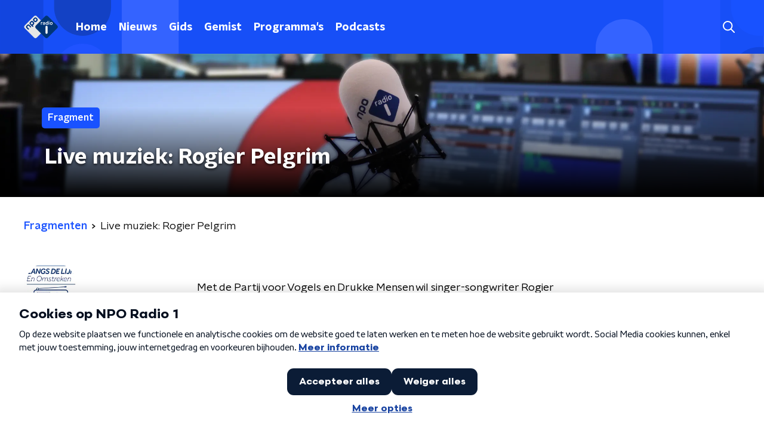

--- FILE ---
content_type: text/html; charset=utf-8
request_url: https://www.nporadio1.nl/fragmenten/langs-de-lijn-en-omstreken/b95774c9-5499-4fac-81e2-dec0a484ad45/2017-03-10-live-muziek-rogier-pelgrim
body_size: 15969
content:
<!DOCTYPE html><html lang="nl"><head><meta charSet="utf-8"/><title>Live muziek: Rogier Pelgrim | NPO Radio 1</title><meta content="index, follow" name="robots"/><meta content="Met de Partij voor Vogels en Drukke Mensen wil singer-songwriter Rogier Pelgrim mensen pauze laten nemen van hun drukke leven en laten genieten van de kleine dingen. Zijn campagneplan staat niet op een A4tje, maar is verwerkt in de 10 liedjes op zijn nieuwe album: Birds and Busy People. " name="description"/><meta content="Live muziek: Rogier Pelgrim" property="og:title"/><meta content="website" property="og:type"/><meta content="https://www.nporadio1.nl/fragmenten/langs-de-lijn-en-omstreken/b95774c9-5499-4fac-81e2-dec0a484ad45/2017-03-10-live-muziek-rogier-pelgrim" property="og:url"/><meta content="NPO Radio 1" property="og:site_name"/><meta content="https://radioimages.npox.nl/s3-nporadio1/2cigitxqotqq-ldl-eo-16-9.jpg" property="og:image"/><meta content="https://radioimages.npox.nl/s3-nporadio1/2cigitxqotqq-ldl-eo-16-9.jpg" property="og:image:secure_url"/><meta content="630" property="og:image:width"/><meta content="315" property="og:image:height"/><meta content="summary_large_image" name="twitter:card"/><link href="https://www.nporadio1.nl/fragmenten/langs-de-lijn-en-omstreken/b95774c9-5499-4fac-81e2-dec0a484ad45/2017-03-10-live-muziek-rogier-pelgrim" rel="canonical"/><link href="https://www.nporadio1.nl/nieuws/rss" rel="alternate" title="Nieuwsoverzicht | NPO Radio 1" type="application/rss+xml"/><meta content="width=device-width, initial-scale=1" name="viewport"/><link href="/apple-touch-icon.png" rel="apple-touch-icon" sizes="180x180"/><link href="/favicon-32x32.png" rel="icon" sizes="32x32" type="image/png"/><link href="/favicon-16x16.png" rel="icon" sizes="16x16" type="image/png"/><link href="/site.webmanifest" rel="manifest"/><link color="#101010" href="/safari-pinned-tab.svg" rel="mask-icon"/><meta content="#002964" name="msapplication-TileColor"/><meta content="#002964" name="theme-color"/><meta content="only light" name="color-scheme"/><noscript><style>body .hidden_on_noscript { display: none; }</style></noscript><meta name="next-head-count" content="25"/><link rel="preload" href="/_next/static/css/6508c06978afd42c.css" as="style"/><link rel="stylesheet" href="/_next/static/css/6508c06978afd42c.css" data-n-g=""/><noscript data-n-css=""></noscript><script defer="" nomodule="" src="/_next/static/chunks/polyfills-c67a75d1b6f99dc8.js"></script><script src="/_next/static/chunks/webpack-648deadd0c71fc23.js" defer=""></script><script src="/_next/static/chunks/framework-45ce3d09104a2cae.js" defer=""></script><script src="/_next/static/chunks/main-6c9de2843f486a63.js" defer=""></script><script src="/_next/static/chunks/pages/_app-338f275e4452fdd6.js" defer=""></script><script src="/_next/static/chunks/893ce3de-6eae4da1672ddf57.js" defer=""></script><script src="/_next/static/chunks/7b3ddd08-42b89039fcd123fb.js" defer=""></script><script src="/_next/static/chunks/e44137f9-e8cf7cd2f0cd4bfa.js" defer=""></script><script src="/_next/static/chunks/2821-360fa911f8a2b8a8.js" defer=""></script><script src="/_next/static/chunks/2040-d906f48682a820bb.js" defer=""></script><script src="/_next/static/chunks/138-3c09a25efcd617b1.js" defer=""></script><script src="/_next/static/chunks/1520-f05fc5b57675f32b.js" defer=""></script><script src="/_next/static/chunks/3713-9dc92c8652efaea1.js" defer=""></script><script src="/_next/static/chunks/3797-f99f9b193645ba9f.js" defer=""></script><script src="/_next/static/chunks/257-f17118bf901d1814.js" defer=""></script><script src="/_next/static/chunks/pages/fragmenten/%5BprogrammeSlug%5D/%5BfragmentId%5D/%5Bdate-fragmentSlug%5D-2fe628a52f2e49f2.js" defer=""></script><script src="/_next/static/-QbRFvaeUoPmw9CgjZd43/_buildManifest.js" defer=""></script><script src="/_next/static/-QbRFvaeUoPmw9CgjZd43/_ssgManifest.js" defer=""></script><style data-styled="" data-styled-version="5.3.5">.ibXeIY{background:none;border:none;box-sizing:border-box;color:inherit;cursor:pointer;font:inherit;outline:inherit;padding:0;outline-offset:2px;outline:2px solid transparent;-webkit-transition:outline-color 200ms;transition:outline-color 200ms;--font-size:0.875rem;-webkit-align-items:center;-webkit-box-align:center;-ms-flex-align:center;align-items:center;border-radius:5px;color:#fff;cursor:pointer;display:-webkit-box;display:-webkit-flex;display:-ms-flexbox;display:flex;font-family:'NPO Nova Headline',sans-serif;font-size:var(--font-size);font-weight:700;-webkit-box-pack:center;-webkit-justify-content:center;-ms-flex-pack:center;justify-content:center;line-height:1;padding:12px 16px 11px;position:relative;-webkit-transition:outline-color 200ms,background-color 200ms,color 200ms;transition:outline-color 200ms,background-color 200ms,color 200ms;background:#1952ff;}/*!sc*/
.ibXeIY:focus-visible{outline-color:#5b5bff;}/*!sc*/
@media (min-width:1200px){.ibXeIY{--font-size:1rem;}}/*!sc*/
.ibXeIY::before{background:#1952ff;-webkit-block-size:100%;-ms-flex-block-size:100%;block-size:100%;border-radius:5px;content:'';inline-size:100%;-webkit-inset-block-start:0;-ms-intb-rlock-start:0;inset-block-start:0;inset-inline-start:0;opacity:0.2;padding:0;position:absolute;-webkit-transition:padding 200ms,left 200ms,top 200ms;transition:padding 200ms,left 200ms,top 200ms;z-index:-1;}/*!sc*/
@media (hover:hover){.ibXeIY:hover:before{inset-block-start:-10px;inset-inline-start:-10px;padding:10px;}}/*!sc*/
data-styled.g1[id="sc-2598061-0"]{content:"ibXeIY,"}/*!sc*/
.iKxgcn{-webkit-align-items:center;-webkit-box-align:center;-ms-flex-align:center;align-items:center;-webkit-column-gap:8px;column-gap:8px;display:-webkit-box;display:-webkit-flex;display:-ms-flexbox;display:flex;-webkit-box-pack:center;-webkit-justify-content:center;-ms-flex-pack:center;justify-content:center;position:relative;}/*!sc*/
data-styled.g3[id="sc-2598061-2"]{content:"iKxgcn,"}/*!sc*/
.cjsqjQ{margin:0 0 15px;}/*!sc*/
data-styled.g58[id="sc-787c6644-0"]{content:"cjsqjQ,"}/*!sc*/
.jXsPTz{position:fixed;left:0;bottom:-1px;right:0;height:75px;background:rgba(9,9,9,0.75);border-top:1px solid rgba(95,95,95,0.65);-webkit-backdrop-filter:blur(6px);backdrop-filter:blur(6px);z-index:9;-webkit-user-select:none;-moz-user-select:none;-ms-user-select:none;user-select:none;-webkit-transition:height 0.25s ease-out;transition:height 0.25s ease-out;padding-bottom:env(safe-area-inset-bottom,0);}/*!sc*/
@media (min-width:1200px){.jXsPTz{height:86px;}}/*!sc*/
@media print{.jXsPTz{display:none;}}/*!sc*/
data-styled.g69[id="sc-627673f7-0"]{content:"jXsPTz,"}/*!sc*/
.kJdjvG{position:absolute;top:0;left:0;right:0;height:75px;-webkit-transition:height 0.15s ease-out,-webkit-transform 0.15s ease-in,top 0.25s ease-out;-webkit-transition:height 0.15s ease-out,transform 0.15s ease-in,top 0.25s ease-out;transition:height 0.15s ease-out,transform 0.15s ease-in,top 0.25s ease-out;-webkit-transform:translateY(0);-ms-transform:translateY(0);transform:translateY(0);}/*!sc*/
@media (min-width:1200px){.kJdjvG{height:86px;}}/*!sc*/
data-styled.g70[id="sc-627673f7-1"]{content:"kJdjvG,"}/*!sc*/
.bwcALN{display:-webkit-box;display:-webkit-flex;display:-ms-flexbox;display:flex;-webkit-align-items:center;-webkit-box-align:center;-ms-flex-align:center;align-items:center;-webkit-flex-wrap:nowrap;-ms-flex-wrap:nowrap;flex-wrap:nowrap;-webkit-box-pack:justify;-webkit-justify-content:space-between;-ms-flex-pack:justify;justify-content:space-between;height:74px;}/*!sc*/
@media (min-width:1200px){.bwcALN{height:85px;}}/*!sc*/
data-styled.g71[id="sc-627673f7-2"]{content:"bwcALN,"}/*!sc*/
.ddpthC{display:block;position:absolute;left:0;right:75px;bottom:0;top:0;background:transparent;z-index:1;cursor:pointer;}/*!sc*/
@media (min-width:1200px){.ddpthC{right:calc(50vw + 194px);}}/*!sc*/
data-styled.g72[id="sc-627673f7-3"]{content:"ddpthC,"}/*!sc*/
@page{size:A4;margin:0;}/*!sc*/
html,body{min-block-size:100%;}/*!sc*/
body{background-color:#fff;-webkit-font-smoothing:antialiased;margin:0;min-inline-size:320px;padding:0;}/*!sc*/
p,h1,h2,h3,h4,h5,h6{margin:0 0 15px;word-break:break-word;}/*!sc*/
h1,h2{font-size:24px;line-height:1.3;}/*!sc*/
@media (min-width:1200px){h1,h2{font-size:20px;line-height:1.4;}}/*!sc*/
h1,h2,h3{font-family:'NPO Nova Headline',sans-serif;font-weight:700;}/*!sc*/
h1 > *,h2 > *,h3 > *{font-family:inherit !important;font-weight:inherit !important;}/*!sc*/
div,p,h3,li{font-size:16px;line-height:1.6;}/*!sc*/
@media (min-width:1200px){div,p,h3,li{font-size:18px;}}/*!sc*/
strong,h4,h5,h6{font-family:'NPO Nova Text',sans-serif;font-weight:550;}/*!sc*/
em{font-feature-settings:'ss01';}/*!sc*/
body,article,aside,section,div,p,table,ul{font-family:'NPO Nova Text',sans-serif;font-weight:400;}/*!sc*/
:where(button,input,select,textarea){font:inherit;}/*!sc*/
@media print{body{-webkit-print-color-adjust:exact !important;print-color-adjust:exact !important;}div:not(.printable){visibility:hidden;}.printable div{visibility:visible;}header{display:none;}footer{display:none;}}/*!sc*/
data-styled.g91[id="sc-global-tWaEe1"]{content:"sc-global-tWaEe1,"}/*!sc*/
.hyigYc{padding:0 20px;margin:0 auto;max-width:1200px;position:relative;}/*!sc*/
@media (min-width:768px){.hyigYc{padding:0 25px;}}/*!sc*/
data-styled.g99[id="sc-acc4007a-0"]{content:"hyigYc,"}/*!sc*/
.iPyLjk{color:#fff;margin:8px 10px 0 8px;padding:15px 3px 15px 15px;position:relative;display:-webkit-box;display:-webkit-flex;display:-ms-flexbox;display:flex;-webkit-align-items:center;-webkit-box-align:center;-ms-flex-align:center;align-items:center;}/*!sc*/
.iPyLjk:before{background-color:#1952ff;border-radius:8px;content:'';display:block;inline-size:16px;inset-block:5px 3px;inset-inline-start:-5px;position:absolute;}/*!sc*/
@media (min-width:1200px){.iPyLjk{margin-block-end:12px;max-inline-size:75%;}}/*!sc*/
data-styled.g100[id="sc-c8ae5f4a-0"]{content:"iPyLjk,"}/*!sc*/
.cfqhiG{-webkit-box-orient:vertical;border-radius:8px;display:-webkit-box;font-size:22px;-webkit-line-clamp:4;line-height:1.4;margin-block-end:0;margin-inline-start:-3px;overflow:hidden;padding-inline-start:15px;text-shadow:0 2px 4px rgb(0 0 0 / 0.75);}/*!sc*/
@media (min-width:1200px){.cfqhiG{font-size:28px;-webkit-line-clamp:2;}}/*!sc*/
@media (min-width:1200px){.cfqhiG{font-size:36px;-webkit-line-clamp:2;}}/*!sc*/
@media (min-width:1344px){.cfqhiG{-webkit-line-clamp:3;}}/*!sc*/
data-styled.g101[id="sc-c8ae5f4a-1"]{content:"cfqhiG,"}/*!sc*/
.gOIanT{-webkit-align-items:center;-webkit-box-align:center;-ms-flex-align:center;align-items:center;border-radius:2px;display:-webkit-inline-box;display:-webkit-inline-flex;display:-ms-inline-flexbox;display:inline-flex;font-size:0.9375rem;font-weight:550;gap:8px;padding:3px 6px;white-space:nowrap;background:#1952ff;color:#fff;}/*!sc*/
@media (min-width:1200px){.gOIanT{border-radius:5px;font-size:1rem;padding:5px 10px;}}/*!sc*/
data-styled.g103[id="sc-b8198653-0"]{content:"gOIanT,"}/*!sc*/
.hdLoMl{display:-webkit-box;display:-webkit-flex;display:-ms-flexbox;display:flex;-webkit-flex-direction:row;-ms-flex-direction:row;flex-direction:row;gap:20px;}/*!sc*/
@media (min-width:1344px){.hdLoMl{-webkit-flex-direction:row;-ms-flex-direction:row;flex-direction:row;}}/*!sc*/
data-styled.g104[id="sc-e7fd9719-0"]{content:"hdLoMl,"}/*!sc*/
.fnpMGI{position:absolute;bottom:0;left:0;padding:15px 0;width:100%;box-sizing:border-box;}/*!sc*/
data-styled.g105[id="sc-e7fd9719-1"]{content:"fnpMGI,"}/*!sc*/
.iwjkPx{margin-left:30px;height:100%;}/*!sc*/
data-styled.g106[id="sc-e7fd9719-2"]{content:"iwjkPx,"}/*!sc*/
.dnwIpE{height:240px;position:relative;overflow:hidden;z-index:0;}/*!sc*/
@media (min-width:1344px){.dnwIpE{height:390px;}}/*!sc*/
data-styled.g111[id="sc-8cb63c32-0"]{content:"dnwIpE,"}/*!sc*/
.jPREso{height:100%;background-image:url("/images/pages/header_general.webp");background-size:cover;background-repeat:no-repeat;background-position:center center;}/*!sc*/
.jPREso:before{content:'';background-image:linear-gradient(to bottom,rgba(0,0,0,0),rgba(0,0,0,1));height:60px;position:absolute;bottom:0;left:0;right:0;}/*!sc*/
@media (min-width:1200px){.jPREso:before{height:150px;}}/*!sc*/
data-styled.g112[id="sc-8cb63c32-1"]{content:"jPREso,"}/*!sc*/
.bEOBjm{background-color:#000;}/*!sc*/
data-styled.g113[id="sc-c0d67b74-0"]{content:"bEOBjm,"}/*!sc*/
.egzliv{position:absolute;left:10px;top:10px;padding:5px 8px;background-color:rgba(0,0,0,0.5);border-radius:5px;z-index:1;}/*!sc*/
@media (min-width:768px){.egzliv{padding:5px 8px;left:15px;top:15px;}}/*!sc*/
data-styled.g118[id="sc-3c9850e9-0"]{content:"egzliv,"}/*!sc*/
.bPMbrP{display:block;}/*!sc*/
data-styled.g119[id="sc-3c9850e9-1"]{content:"bPMbrP,"}/*!sc*/
.fTyknB{height:100%;width:100%;}/*!sc*/
data-styled.g148[id="sc-ccc38220-0"]{content:"fTyknB,"}/*!sc*/
.jrYKuL{background:none;color:inherit;border:none;padding:0;font:inherit;cursor:pointer;-webkit-align-items:center;-webkit-box-align:center;-ms-flex-align:center;align-items:center;background:#1952ff;border-radius:5px;box-shadow:0px 2px 7px 1px rgba(0,0,0,0.1);color:var(--accent-color);display:-webkit-box;display:-webkit-flex;display:-ms-flexbox;display:flex;height:24px;-webkit-box-pack:center;-webkit-justify-content:center;-ms-flex-pack:center;justify-content:center;width:24px;}/*!sc*/
.jrYKuL:hover{cursor:pointer;}/*!sc*/
.jrYKuL:focus{outline:2px solid #5b5bff;}/*!sc*/
data-styled.g149[id="sc-ccc38220-1"]{content:"jrYKuL,"}/*!sc*/
.fUggFS{fill:#fff;}/*!sc*/
data-styled.g150[id="sc-ccc38220-2"]{content:"fUggFS,"}/*!sc*/
.dSSskv line,.dSSskv circle{stroke:currentColor;}/*!sc*/
data-styled.g161[id="sc-eee812e5-0"]{content:"dSSskv,"}/*!sc*/
.iuPOkY{z-index:1;}/*!sc*/
@media (min-width:1200px){.iuPOkY{margin-right:20px;}}/*!sc*/
data-styled.g165[id="sc-6119ae5a-1"]{content:"iuPOkY,"}/*!sc*/
.bqIinL{display:-webkit-box;display:-webkit-flex;display:-ms-flexbox;display:flex;-webkit-box-pack:justify;-webkit-justify-content:space-between;-ms-flex-pack:justify;justify-content:space-between;-webkit-align-items:center;-webkit-box-align:center;-ms-flex-align:center;align-items:center;margin:0 auto;padding-left:10px;padding-right:10px;max-width:1200px;position:relative;height:100%;}/*!sc*/
@media (min-width:1200px){.bqIinL{padding-left:0px;padding-right:0px;}}/*!sc*/
data-styled.g166[id="sc-6119ae5a-2"]{content:"bqIinL,"}/*!sc*/
.dCgqAo{outline:2px solid transparent;outline-offset:2px;-webkit-transition:outline-color 200ms;transition:outline-color 200ms;font-family:'NPO Nova Headline',sans-serif;font-weight:700;-webkit-text-decoration:none;text-decoration:none;border-radius:5px;color:#fff;cursor:pointer;display:inline-block;font-size:18px;line-height:1;padding:7px 10px 6px 10px;position:relative;-webkit-transition:outline-color 200ms,background-color 200ms,color 200ms;transition:outline-color 200ms,background-color 200ms,color 200ms;}/*!sc*/
.dCgqAo:focus-visible{outline-color:#5b5bff;}/*!sc*/
.dCgqAo:hover{background:#1952ff;color:#fff;}/*!sc*/
.dCgqAo:hover:after{opacity:0;}/*!sc*/
.dCgqAo:active{background:#1952ff;color:#fff;}/*!sc*/
.dCgqAo:active:after{opacity:0;}/*!sc*/
.dCgqAo:after{-webkit-transition:background-color 200ms;transition:background-color 200ms;--offset:22px;-webkit-block-size:3px;-ms-flex-block-size:3px;block-size:3px;border-radius:5px;content:'';opacity:0;position:absolute;-webkit-inset-block-end:0;-ms-inlrock-end:0;inset-block-end:0;inset-inline-start:calc(var(--offset) / 2);inline-size:calc(100% - var(--offset));}/*!sc*/
data-styled.g167[id="sc-6119ae5a-3"]{content:"dCgqAo,"}/*!sc*/
.lpoxkQ{position:absolute;top:0;left:0;right:0;min-width:320px;height:60px;z-index:4;}/*!sc*/
@media (min-width:768px){.lpoxkQ{height:70px;}}/*!sc*/
@media (min-width:1200px){.lpoxkQ{height:90px;}}/*!sc*/
data-styled.g168[id="sc-6119ae5a-4"]{content:"lpoxkQ,"}/*!sc*/
.cJysQT{-webkit-align-items:center;-webkit-box-align:center;-ms-flex-align:center;align-items:center;display:-webkit-box;display:-webkit-flex;display:-ms-flexbox;display:flex;left:50%;margin:0;position:absolute;-webkit-transform:translate(-50%,0);-ms-transform:translate(-50%,0);transform:translate(-50%,0);}/*!sc*/
@media (min-width:1200px){.cJysQT{position:relative;left:0;-webkit-transform:none;-ms-transform:none;transform:none;}}/*!sc*/
data-styled.g169[id="sc-6119ae5a-5"]{content:"cJysQT,"}/*!sc*/
@media (max-width:1199px){.jVyRTC{display:none;}}/*!sc*/
data-styled.g170[id="sc-6119ae5a-6"]{content:"jVyRTC,"}/*!sc*/
.bkxQkf{display:-webkit-box;display:-webkit-flex;display:-ms-flexbox;display:flex;-webkit-align-items:center;-webkit-box-align:center;-ms-flex-align:center;align-items:center;-webkit-box-pack:center;-webkit-justify-content:center;-ms-flex-pack:center;justify-content:center;-webkit-tap-highlight-color:rgba(0,0,0,0);cursor:pointer;border:none;background:transparent;box-sizing:content-box;border-radius:5px;padding:0;color:#fff;outline:2px solid transparent;outline-offset:2px;-webkit-transition:outline-color 200ms;transition:outline-color 200ms;-webkit-transition:background-color 200ms;transition:background-color 200ms;height:37px;width:39px;}/*!sc*/
.bkxQkf:hover{color:#fff;background:#1952ff;}/*!sc*/
.bkxQkf:active{background-color:#002eb8;color:#fff;}/*!sc*/
.bkxQkf:focus-visible{outline-color:#5b5bff;}/*!sc*/
data-styled.g171[id="sc-6119ae5a-7"]{content:"bkxQkf,"}/*!sc*/
.cESczn svg{height:22px;width:22px;}/*!sc*/
@media (min-width:1200px){.cESczn{display:none;}}/*!sc*/
data-styled.g172[id="sc-6119ae5a-8"]{content:"cESczn,"}/*!sc*/
.fdSxX{display:block;max-width:120px;height:27px;outline:2px solid transparent;outline-offset:2px;-webkit-transition:outline-color 200ms;transition:outline-color 200ms;}/*!sc*/
@media (min-width:1200px){.fdSxX{height:38px;}}/*!sc*/
.fdSxX:focus-visible{outline-color:#5b5bff;}/*!sc*/
data-styled.g175[id="sc-6119ae5a-11"]{content:"fdSxX,"}/*!sc*/
.cWZgVf{display:-webkit-box;display:-webkit-flex;display:-ms-flexbox;display:flex;-webkit-align-items:center;-webkit-box-align:center;-ms-flex-align:center;align-items:center;}/*!sc*/
data-styled.g177[id="sc-6119ae5a-13"]{content:"cWZgVf,"}/*!sc*/
.kDjrvC{position:fixed;left:0;top:0;bottom:0;width:280px;background-color:#1952ff;padding:20px;-webkit-transform:translate3d(-330px,0,0);-ms-transform:translate3d(-330px,0,0);transform:translate3d(-330px,0,0);-webkit-transition:all 0.2s ease-out;transition:all 0.2s ease-out;z-index:10;overflow:hidden auto;}/*!sc*/
.kDjrvC ul{margin:15px 0;padding:0;list-style:none;}/*!sc*/
.kDjrvC li{padding:10px 0;margin-bottom:10px;-webkit-transition:all 0.35s ease-out;transition:all 0.35s ease-out;}/*!sc*/
@media (max-width:320px){.kDjrvC li{padding:4px 0;}}/*!sc*/
data-styled.g178[id="sc-a6ca196e-0"]{content:"kDjrvC,"}/*!sc*/
.bwGwZk path{fill:#1952ff;}/*!sc*/
data-styled.g228[id="sc-98b86276-0"]{content:"bwGwZk,"}/*!sc*/
.bfVnCQ{margin:0 0 25px;font-size:16px;line-height:22px;color:#101010;font-family:'NPO Nova Text',sans-serif;font-weight:400;}/*!sc*/
data-styled.g230[id="sc-a8a84611-0"]{content:"bfVnCQ,"}/*!sc*/
.gDtjFe{color:#fff;font-size:1rem;line-height:22px;margin:0 0 25px;}/*!sc*/
data-styled.g231[id="sc-17cac0f3-0"]{content:"gDtjFe,"}/*!sc*/
.eymfNt{padding:15px;height:56px;width:100%;box-sizing:border-box;background-color:#fff;border-radius:5px;border:none;font-size:16px;line-height:56px;box-shadow:0 0 0 2px #1952ff;}/*!sc*/
.eymfNt::-webkit-input-placeholder{color:#101010;font-family:'NPO Nova Text',sans-serif;}/*!sc*/
.eymfNt::-moz-placeholder{color:#101010;font-family:'NPO Nova Text',sans-serif;}/*!sc*/
.eymfNt:-ms-input-placeholder{color:#101010;font-family:'NPO Nova Text',sans-serif;}/*!sc*/
.eymfNt::placeholder{color:#101010;font-family:'NPO Nova Text',sans-serif;}/*!sc*/
.eymfNt[data-has-error='true']{border:5px #d9151b solid;color:#d9151b;outline:none;}/*!sc*/
data-styled.g232[id="sc-73cc6105-0"]{content:"eymfNt,"}/*!sc*/
.bZGfWg{position:relative;}/*!sc*/
data-styled.g233[id="sc-78f67ecb-0"]{content:"bZGfWg,"}/*!sc*/
.hDpabu{padding-right:53px;}/*!sc*/
data-styled.g234[id="sc-78f67ecb-1"]{content:"hDpabu,"}/*!sc*/
.bVgNrU{position:absolute;top:12px;right:12px;z-index:5;width:32px;height:32px;}/*!sc*/
data-styled.g235[id="sc-78f67ecb-2"]{content:"bVgNrU,"}/*!sc*/
.eZbiVn{margin-top:10px;}/*!sc*/
data-styled.g236[id="sc-78f67ecb-3"]{content:"eZbiVn,"}/*!sc*/
.kGHhjG{margin:0 0 15px;font-size:20px;color:#101010;font-family:'NPO Nova Headline',sans-serif;font-weight:700;font-style:normal;}/*!sc*/
@media (min-width:768px){.kGHhjG{font-size:25px;}}/*!sc*/
data-styled.g238[id="sc-743827a8-0"]{content:"kGHhjG,"}/*!sc*/
.cJcDHS{color:#101010;font-size:16px;line-height:22px;-webkit-text-decoration:none;text-decoration:none;}/*!sc*/
.cJcDHS:hover{-webkit-text-decoration:underline;text-decoration:underline;}/*!sc*/
data-styled.g239[id="sc-8f8b527a-0"]{content:"cJcDHS,"}/*!sc*/
.goUAxz{padding:0 20px;min-height:140px;width:100%;}/*!sc*/
@media (min-width:768px){.goUAxz{padding:0 50px;}}/*!sc*/
.goUAxz:first-child{padding-left:0;}/*!sc*/
.goUAxz:last-child{padding-right:0;}/*!sc*/
.goUAxz ul{margin:0;padding:0;list-style:none;}/*!sc*/
.goUAxz li{padding:3px 0;margin:0;}/*!sc*/
.goUAxz .sc-8f8b527a-0{display:inline-block;padding:5px 3px;margin-left:-3px;}/*!sc*/
@media (min-width:768px){.goUAxz .sc-8f8b527a-0{font-size:18px;}}/*!sc*/
data-styled.g240[id="sc-8f8b527a-1"]{content:"goUAxz,"}/*!sc*/
.gzjjML{position:relative;width:100%;height:60px;}/*!sc*/
@media (min-width:768px){.gzjjML{height:70px;}}/*!sc*/
@media (min-width:1200px){.gzjjML{height:90px;}}/*!sc*/
data-styled.g241[id="sc-d8f0e8a6-0"]{content:"gzjjML,"}/*!sc*/
.lapDSe{background-image:url(/svg/header/mobile.svg);background-position:top center;background-size:cover;}/*!sc*/
@media (min-width:768px){.lapDSe{background-image:url(/svg/header/desktop.svg);}}/*!sc*/
data-styled.g242[id="sc-639f23ef-0"]{content:"lapDSe,"}/*!sc*/
.dUzPyW g > g{fill:#1952ff;}/*!sc*/
data-styled.g245[id="sc-6b03b9a5-0"]{content:"dUzPyW,"}/*!sc*/
.isbQPp{display:-webkit-box;display:-webkit-flex;display:-ms-flexbox;display:flex;-webkit-align-items:center;-webkit-box-align:center;-ms-flex-align:center;align-items:center;-webkit-box-pack:end;-webkit-justify-content:flex-end;-ms-flex-pack:end;justify-content:flex-end;}/*!sc*/
.isbQPp svg{padding:8px;}/*!sc*/
data-styled.g247[id="sc-f66bd562-0"]{content:"isbQPp,"}/*!sc*/
.kytwgg{display:-webkit-box;display:-webkit-flex;display:-ms-flexbox;display:flex;}/*!sc*/
.kytwgg svg path{-webkit-transition:fill 200ms ease;transition:fill 200ms ease;}/*!sc*/
.kytwgg:hover svg path{fill:#002964;}/*!sc*/
data-styled.g249[id="sc-f66bd562-2"]{content:"kytwgg,"}/*!sc*/
.jRgoSJ{margin:15px 0 0;padding-top:10px;display:-webkit-box;display:-webkit-flex;display:-ms-flexbox;display:flex;border-top:1px solid #101010;-webkit-box-pack:justify;-webkit-justify-content:space-between;-ms-flex-pack:justify;justify-content:space-between;-webkit-align-items:center;-webkit-box-align:center;-ms-flex-align:center;align-items:center;}/*!sc*/
data-styled.g250[id="sc-939944d8-0"]{content:"jRgoSJ,"}/*!sc*/
.dMQHtd{word-break:break-all;}/*!sc*/
data-styled.g251[id="sc-939944d8-1"]{content:"dMQHtd,"}/*!sc*/
.frSbum{display:-webkit-box;display:-webkit-flex;display:-ms-flexbox;display:flex;-webkit-box-flex:1;-webkit-flex-grow:1;-ms-flex-positive:1;flex-grow:1;-webkit-box-pack:end;-webkit-justify-content:flex-end;-ms-flex-pack:end;justify-content:flex-end;-webkit-align-items:center;-webkit-box-align:center;-ms-flex-align:center;align-items:center;}/*!sc*/
.frSbum .sc-32f81270-0{margin-left:10px;width:24px;height:24px;line-height:24px;display:-webkit-box;display:-webkit-flex;display:-ms-flexbox;display:flex;-webkit-box-pack:center;-webkit-justify-content:center;-ms-flex-pack:center;justify-content:center;-webkit-align-items:center;-webkit-box-align:center;-ms-flex-align:center;align-items:center;}/*!sc*/
data-styled.g256[id="sc-939944d8-6"]{content:"frSbum,"}/*!sc*/
.kZsXRn{--padding-bottom:20px;display:-webkit-box;display:-webkit-flex;display:-ms-flexbox;display:flex;margin:0;padding:10px 0 var(--padding-bottom);-webkit-align-items:flex-start;-webkit-box-align:flex-start;-ms-flex-align:flex-start;align-items:flex-start;}/*!sc*/
@media (min-width:600px){.kZsXRn{--padding-bottom:15px;}}/*!sc*/
@media (min-width:1200px){.kZsXRn{--padding-bottom:30px;}}/*!sc*/
data-styled.g258[id="sc-de153955-0"]{content:"kZsXRn,"}/*!sc*/
.izOwNn{-webkit-align-items:center;-webkit-box-align:center;-ms-flex-align:center;align-items:center;color:#1952ff;cursor:pointer;display:-webkit-box;display:-webkit-flex;display:-ms-flexbox;display:flex;font-weight:550;-webkit-text-decoration:none;text-decoration:none;}/*!sc*/
@media (hover:hover){.izOwNn:hover{-webkit-text-decoration:underline;text-decoration:underline;}}/*!sc*/
data-styled.g259[id="sc-de153955-1"]{content:"izOwNn,"}/*!sc*/
.dsEpor{display:-webkit-box;display:-webkit-flex;display:-ms-flexbox;display:flex;-webkit-align-items:center;-webkit-box-align:center;-ms-flex-align:center;align-items:center;white-space:nowrap;color:#101010;}/*!sc*/
.dsEpor > span{overflow:hidden;text-overflow:ellipsis;}/*!sc*/
.dsEpor > svg{padding:0 8px;}/*!sc*/
.dsEpor > svg [data-fill-color]{fill:#101010;}/*!sc*/
.dsEpor:last-child{overflow:hidden;}/*!sc*/
.dsEpor:last-child > svg{display:none;}/*!sc*/
data-styled.g260[id="sc-de153955-2"]{content:"dsEpor,"}/*!sc*/
.kuECeo{display:grid;grid-gap:15px;grid-template-columns:100%;}/*!sc*/
@media (min-width:600px){.kuECeo{grid-template-columns:160px auto;}}/*!sc*/
@media (min-width:768px){.kuECeo{grid-gap:30px;grid-template-columns:160px auto 140px;}}/*!sc*/
@media (min-width:1200px){.kuECeo{grid-template-columns:1fr 620px 1fr;}}/*!sc*/
data-styled.g261[id="sc-20906417-0"]{content:"kuECeo,"}/*!sc*/
.ehToEu{padding:15px 0;display:-webkit-box;display:-webkit-flex;display:-ms-flexbox;display:flex;-webkit-flex-direction:row;-ms-flex-direction:row;flex-direction:row;}/*!sc*/
@media (min-width:600px){.ehToEu{-webkit-flex-direction:column;-ms-flex-direction:column;flex-direction:column;}}/*!sc*/
data-styled.g262[id="sc-ec7202a-0"]{content:"ehToEu,"}/*!sc*/
.dFbqwk{padding:15px 0;}/*!sc*/
data-styled.g263[id="sc-834ee17a-0"]{content:"dFbqwk,"}/*!sc*/
.bzZSEK{display:inline-block;border-radius:50%;width:35px;height:35px;}/*!sc*/
@media (min-width:600px){.bzZSEK{width:90px;height:90px;}}/*!sc*/
data-styled.g264[id="sc-7b9c8849-0"]{content:"bzZSEK,"}/*!sc*/
.hdjgyn{display:-webkit-box;display:-webkit-flex;display:-ms-flexbox;display:flex;-webkit-flex-wrap:wrap;-ms-flex-wrap:wrap;flex-wrap:wrap;-webkit-align-items:center;-webkit-box-align:center;-ms-flex-align:center;align-items:center;}/*!sc*/
data-styled.g266[id="sc-7b9c8849-2"]{content:"hdjgyn,"}/*!sc*/
.fjVOnd{display:inline-block;margin:0 15px 15px 0;-webkit-text-decoration:none;text-decoration:none;color:#101010;font-weight:550;}/*!sc*/
data-styled.g267[id="sc-7b9c8849-3"]{content:"fjVOnd,"}/*!sc*/
.daljNw{display:-webkit-box;display:-webkit-flex;display:-ms-flexbox;display:flex;-webkit-flex-direction:column;-ms-flex-direction:column;flex-direction:column;background:#fff;}/*!sc*/
data-styled.g317[id="sc-8cb50e81-0"]{content:"daljNw,"}/*!sc*/
.inqDSD{z-index:1;position:relative;margin-left:0;margin-right:0;margin-top:0;margin-bottom:-1px;overflow:hidden;padding:13px 0 16px;background:#fff;}/*!sc*/
@media (min-width:320px){.inqDSD{background-size:213%;}}/*!sc*/
@media (min-width:768px){.inqDSD{background-size:100%;}}/*!sc*/
@media (min-width:1344px){.inqDSD{background-size:85%;}}/*!sc*/
@media (min-width:768px){.inqDSD{border-radius:0;margin-top:0;margin-bottom:-1px;padding:25px 0 26px;}}/*!sc*/
data-styled.g318[id="sc-8cb50e81-1"]{content:"inqDSD,"}/*!sc*/
.kQmApN{display:-webkit-box;display:-webkit-flex;display:-ms-flexbox;display:flex;-webkit-align-content:center;-ms-flex-line-pack:center;align-content:center;-webkit-box-pack:start;-webkit-justify-content:flex-start;-ms-flex-pack:start;justify-content:flex-start;min-height:19px;}/*!sc*/
.kQmApN svg{display:block;margin:6px;}/*!sc*/
@media (max-width:767px){.kQmApN{-webkit-order:-1;-ms-flex-order:-1;order:-1;margin-bottom:15px;}}/*!sc*/
data-styled.g337[id="sc-75e46ade-0"]{content:"kQmApN,"}/*!sc*/
.bVtqAt{background-color:#d1d8df;}/*!sc*/
.bVtqAt a{font-family:'NPO Nova Text',sans-serif;font-weight:400;font-size:16px;line-height:22px;}/*!sc*/
@media (min-width:320px){.bVtqAt{background-size:213%;}}/*!sc*/
@media (min-width:768px){.bVtqAt{background-size:100%;}}/*!sc*/
@media (min-width:1344px){.bVtqAt{background-size:85%;}}/*!sc*/
data-styled.g338[id="sc-75e46ade-1"]{content:"bVtqAt,"}/*!sc*/
.hWOkwv{padding-bottom:75px;}/*!sc*/
@media (min-width:1200px){.hWOkwv{padding-bottom:85px;}}/*!sc*/
data-styled.g339[id="sc-75e46ade-2"]{content:"hWOkwv,"}/*!sc*/
.fXUcGu{padding:25px 20px;}/*!sc*/
@media (min-width:768px){.fXUcGu{padding:50px 25px;}}/*!sc*/
data-styled.g340[id="sc-75e46ade-3"]{content:"fXUcGu,"}/*!sc*/
.gZtjYf{display:-webkit-box;display:-webkit-flex;display:-ms-flexbox;display:flex;-webkit-flex-direction:row;-ms-flex-direction:row;flex-direction:row;-webkit-align-items:center;-webkit-box-align:center;-ms-flex-align:center;align-items:center;gap:10px;padding:0;margin-bottom:35px;}/*!sc*/
@media (min-width:768px){.gZtjYf{margin-bottom:50px;}}/*!sc*/
data-styled.g341[id="sc-75e46ade-4"]{content:"gZtjYf,"}/*!sc*/
.jFfRTE{width:55px;}/*!sc*/
@media (min-width:600px){.jFfRTE{width:60px;}}/*!sc*/
@media (min-width:768px){.jFfRTE{width:75px;}}/*!sc*/
data-styled.g342[id="sc-75e46ade-5"]{content:"jFfRTE,"}/*!sc*/
.hDjdwR{color:#101010;font-family:'NPO Nova Headline',sans-serif;font-weight:700;font-size:18px;}/*!sc*/
@media (min-width:600px){.hDjdwR{font-size:30px;}}/*!sc*/
data-styled.g343[id="sc-75e46ade-6"]{content:"hDjdwR,"}/*!sc*/
.SUWWN{color:#101010;font-size:16px;line-height:22px;-webkit-text-decoration:none;text-decoration:none;}/*!sc*/
.SUWWN:hover{-webkit-text-decoration:underline;text-decoration:underline;}/*!sc*/
data-styled.g344[id="sc-75e46ade-7"]{content:"SUWWN,"}/*!sc*/
.cKVgKw{display:-webkit-box;display:-webkit-flex;display:-ms-flexbox;display:flex;-webkit-align-items:stretch;-webkit-box-align:stretch;-ms-flex-align:stretch;align-items:stretch;-webkit-box-pack:start;-webkit-justify-content:flex-start;-ms-flex-pack:start;justify-content:flex-start;width:100%;min-height:150px;}/*!sc*/
.cKVgKw a{border-bottom:2px solid transparent;}/*!sc*/
.cKVgKw a:hover{-webkit-text-decoration:none;text-decoration:none;border-bottom:2px solid #1952ff;}/*!sc*/
data-styled.g345[id="sc-75e46ade-8"]{content:"cKVgKw,"}/*!sc*/
.kOYiXd{display:-webkit-box;display:-webkit-flex;display:-ms-flexbox;display:flex;padding:25px 0;-webkit-align-items:center;-webkit-box-align:center;-ms-flex-align:center;align-items:center;-webkit-box-pack:justify;-webkit-justify-content:space-between;-ms-flex-pack:justify;justify-content:space-between;}/*!sc*/
data-styled.g346[id="sc-75e46ade-9"]{content:"kOYiXd,"}/*!sc*/
.iMEsgt{font-family:'NPO Nova Text',sans-serif;font-weight:400;}/*!sc*/
@media (min-width:768px){.iMEsgt{font-size:18px;}}/*!sc*/
data-styled.g347[id="sc-75e46ade-10"]{content:"iMEsgt,"}/*!sc*/
.bAyEAZ{display:-webkit-box;display:-webkit-flex;display:-ms-flexbox;display:flex;-webkit-align-items:center;-webkit-box-align:center;-ms-flex-align:center;align-items:center;}/*!sc*/
@media (min-width:768px){.bAyEAZ{-webkit-box-pack:end;-webkit-justify-content:flex-end;-ms-flex-pack:end;justify-content:flex-end;}}/*!sc*/
.bAyEAZ > p{margin-bottom:0;}/*!sc*/
data-styled.g348[id="sc-75e46ade-11"]{content:"bAyEAZ,"}/*!sc*/
.icDTTL{min-height:150px;margin-top:50px;width:100%;}/*!sc*/
@media (min-width:768px){.icDTTL{margin-top:0;padding-left:50px;}}/*!sc*/
.icDTTL .sc-78f67ecb-3{font-family:'NPO Nova Text',sans-serif;font-weight:400;color:#d9151b;position:absolute;}/*!sc*/
@media (min-width:768px){.icDTTL .sc-78f67ecb-3{font-size:18px;margin:20px 0 0 0;}}/*!sc*/
data-styled.g349[id="sc-75e46ade-12"]{content:"icDTTL,"}/*!sc*/
.MlqvO{display:-webkit-box;display:-webkit-flex;display:-ms-flexbox;display:flex;-webkit-flex-direction:column;-ms-flex-direction:column;flex-direction:column;-webkit-align-items:flex-start;-webkit-box-align:flex-start;-ms-flex-align:flex-start;align-items:flex-start;}/*!sc*/
@media (min-width:768px){.MlqvO{-webkit-flex:1 1;-ms-flex:1 1;flex:1 1;-webkit-flex-direction:row;-ms-flex-direction:row;flex-direction:row;margin:0 auto;max-width:1200px;}}/*!sc*/
data-styled.g350[id="sc-75e46ade-13"]{content:"MlqvO,"}/*!sc*/
.jRUUwW{display:-webkit-box;display:-webkit-flex;display:-ms-flexbox;display:flex;width:100%;-webkit-flex-direction:column;-ms-flex-direction:column;flex-direction:column;}/*!sc*/
@media (min-width:768px){.jRUUwW{-webkit-flex-direction:row;-ms-flex-direction:row;flex-direction:row;-webkit-align-items:center;-webkit-box-align:center;-ms-flex-align:center;align-items:center;-webkit-box-pack:justify;-webkit-justify-content:space-between;-ms-flex-pack:justify;justify-content:space-between;}}/*!sc*/
data-styled.g351[id="sc-75e46ade-14"]{content:"jRUUwW,"}/*!sc*/
@media (min-width:768px){.idvqqi{width:30%;}.idvqqi > p{margin:0;}}/*!sc*/
data-styled.g352[id="sc-75e46ade-15"]{content:"idvqqi,"}/*!sc*/
.fQSVTL{display:-webkit-box;display:-webkit-flex;display:-ms-flexbox;display:flex;-webkit-flex-wrap:wrap;-ms-flex-wrap:wrap;flex-wrap:wrap;gap:0 12px;}/*!sc*/
.fQSVTL a{border-bottom:2px solid transparent;}/*!sc*/
.fQSVTL a:hover{-webkit-text-decoration:none;text-decoration:none;border-bottom:2px solid #1952ff;}/*!sc*/
data-styled.g353[id="sc-75e46ade-16"]{content:"fQSVTL,"}/*!sc*/
.iRjBMq{height:32px;margin-left:10px;}/*!sc*/
data-styled.g354[id="sc-75e46ade-17"]{content:"iRjBMq,"}/*!sc*/
.emYTDY a{-webkit-text-decoration:none;text-decoration:none;color:#101010;border-bottom:2px solid transparent;}/*!sc*/
.emYTDY a:hover{border-bottom:2px solid #1952ff;}/*!sc*/
data-styled.g355[id="sc-75e46ade-18"]{content:"emYTDY,"}/*!sc*/
.cfJNgJ{position:relative;}/*!sc*/
data-styled.g358[id="sc-2ecc7e5-1"]{content:"cfJNgJ,"}/*!sc*/
.rofgy{--font-size:22px;color:#021833;font-size:var(--font-size);line-height:1.3;margin-block-end:25px;padding:10px 0 10px 20px;position:relative;}/*!sc*/
.rofgy:before{background-color:#1952ff;border-radius:6px;content:'';display:block;inline-size:12px;-webkit-inset-block-end:0;-ms-inlrock-end:0;inset-block-end:0;-webkit-inset-block-start:0;-ms-intb-rlock-start:0;inset-block-start:0;inset-inline-start:0;position:absolute;}/*!sc*/
@media (max-width:767px){.rofgy{margin-block-start:15px;margin-block-end:30px;}}/*!sc*/
@media (min-width:768px){.rofgy{--font-size:24px;}}/*!sc*/
@media (min-width:1200px){.rofgy{--font-size:28px;margin-block-end:35px;margin-block-start:20px;padding:13px 0 13px 30px;}.rofgy::before{border-radius:8px;inline-size:16px;}}/*!sc*/
data-styled.g398[id="sc-27e7fe51-0"]{content:"rofgy,"}/*!sc*/
.iiylAg{text-align:end;}/*!sc*/
data-styled.g399[id="sc-4d97adcc-0"]{content:"iiylAg,"}/*!sc*/
.btlOSD{display:-webkit-inline-box;display:-webkit-inline-flex;display:-ms-inline-flexbox;display:inline-flex;-webkit-align-items:center;-webkit-box-align:center;-ms-flex-align:center;align-items:center;font-size:1rem;font-weight:550;color:#021833;-webkit-text-decoration:none;text-decoration:none;position:relative;padding:5px 0;cursor:pointer;-webkit-transition:all 200ms ease;transition:all 200ms ease;}/*!sc*/
@media (min-width:768px){.btlOSD{font-size:1.125rem;}}/*!sc*/
.btlOSD:hover{color:#1952ff;}/*!sc*/
.btlOSD svg{margin-inline-start:10px;}/*!sc*/
data-styled.g400[id="sc-4d97adcc-1"]{content:"btlOSD,"}/*!sc*/
.ctNRCz{position:relative;display:-webkit-box;display:-webkit-flex;display:-ms-flexbox;display:flex;background-color:#fff;-webkit-text-decoration:none;text-decoration:none;-webkit-flex-direction:row;-ms-flex-direction:row;flex-direction:row;border-radius:5px;overflow:hidden;cursor:pointer;box-shadow:0 0 4px rgba(0,0,0,0.25);-webkit-transition:all 200ms ease;transition:all 200ms ease;}/*!sc*/
@media (min-width:600px){.ctNRCz{-webkit-flex-direction:column;-ms-flex-direction:column;flex-direction:column;}}/*!sc*/
@media (min-width:768px){.ctNRCz{box-shadow:0 1px 4px rgba(0,0,0,0.25);}}/*!sc*/
.ctNRCz p{-webkit-transition:color 200ms ease;transition:color 200ms ease;}/*!sc*/
.ctNRCz:hover{box-shadow:0 2px 8px rgba(0,0,0,0.25);}/*!sc*/
.ctNRCz:hover h2{color:rgba(255,255,255,0.8);}/*!sc*/
.ctNRCz:hover p{color:#1952ff;}/*!sc*/
.ctNRCz:hover svg{opacity:1;}/*!sc*/
data-styled.g573[id="sc-b98cb4a0-0"]{content:"ctNRCz,"}/*!sc*/
.gTjcnH{position:absolute;bottom:0;left:0;right:0;padding:10px;background:rgba(0,0,0,0.4);}/*!sc*/
@media (min-width:600px){.gTjcnH{padding:15px;}}/*!sc*/
data-styled.g574[id="sc-7994dceb-0"]{content:"gTjcnH,"}/*!sc*/
.cBFyKf{margin:0;color:#fff;font-family:'NPO Nova Headline',sans-serif;font-weight:700;text-shadow:1px 1px 4px rgba(0,0,0,0.5);font-size:18px;line-height:24px;}/*!sc*/
@media (min-width:600px){.cBFyKf{font-size:28px;line-height:32px;}}/*!sc*/
@media (min-width:768px){.cBFyKf{font-size:22px;line-height:28px;}}/*!sc*/
@media (min-width:1200px){.cBFyKf{font-size:24px;line-height:30px;}}/*!sc*/
@media (max-width:599px){.cBFyKf{max-height:120px;overflow:hidden;}}/*!sc*/
data-styled.g575[id="sc-7994dceb-1"]{content:"cBFyKf,"}/*!sc*/
.hXxpzM{position:relative;-webkit-box-flex:0;-webkit-flex-grow:0;-ms-flex-positive:0;flex-grow:0;-webkit-flex-shrink:0;-ms-flex-negative:0;flex-shrink:0;width:100%;}/*!sc*/
data-styled.g576[id="sc-7994dceb-2"]{content:"hXxpzM,"}/*!sc*/
.gaQDbE{width:100%;height:auto;background-color:#fff;display:block;}/*!sc*/
data-styled.g577[id="sc-7994dceb-3"]{content:"gaQDbE,"}/*!sc*/
.fryTzH h1,.fryTzH h2,.fryTzH h3,.fryTzH h4,.fryTzH h5,.fryTzH h6{margin:30px 0 15px;}/*!sc*/
@media (min-width:600px){.fryTzH h1,.fryTzH h2,.fryTzH h3,.fryTzH h4,.fryTzH h5,.fryTzH h6{margin:40px 0 15px;}}/*!sc*/
.fryTzH p{font-weight:400;margin:0 0 30px;}/*!sc*/
@media (min-width:600px){.fryTzH p{margin:0 0 30px;}}/*!sc*/
.fryTzH a{background-image:linear-gradient(currentColor,currentColor);background-position:0% 100%;background-repeat:no-repeat;background-size:0% 2px;color:#1952ff;outline-offset:3px;outline:2px solid transparent;-webkit-text-decoration:none;text-decoration:none;-webkit-transition:background-size cubic-bezier(0,0.5,0,1) 200ms;transition:background-size cubic-bezier(0,0.5,0,1) 200ms;}/*!sc*/
.fryTzH a:focus-visible{background-size:100% 2px;outline-color:#1952ff;-webkit-text-decoration:none;text-decoration:none;}/*!sc*/
@media (hover:hover){.fryTzH a:hover{-webkit-text-decoration:none;text-decoration:none;background-size:100% 2px;}}/*!sc*/
data-styled.g578[id="sc-883b42c9-0"]{content:"fryTzH,"}/*!sc*/
.kBzZJa{margin-bottom:15px;}/*!sc*/
data-styled.g580[id="sc-59fbd50c-1"]{content:"kBzZJa,"}/*!sc*/
.cWAeTv h2:not(:first-child),.cWAeTv h3:not(:first-child),.cWAeTv img:not(:first-child),.cWAeTv > div + div{margin-bottom:20px;}/*!sc*/
@media (min-width:600px){.cWAeTv h2:not(:first-child),.cWAeTv h3:not(:first-child),.cWAeTv img:not(:first-child),.cWAeTv > div + div{margin-bottom:30px;}}/*!sc*/
data-styled.g581[id="sc-59fbd50c-2"]{content:"cWAeTv,"}/*!sc*/
.eeLYhQ{display:-webkit-box;display:-webkit-flex;display:-ms-flexbox;display:flex;-webkit-flex-direction:column;-ms-flex-direction:column;flex-direction:column;}/*!sc*/
data-styled.g583[id="sc-59fbd50c-4"]{content:"eeLYhQ,"}/*!sc*/
.bEfCtL{display:block;color:#101010;font-family:'NPO Nova Text',sans-serif;font-weight:550;-webkit-text-decoration:none;text-decoration:none;line-height:1.625;cursor:pointer;}/*!sc*/
.bEfCtL:hover{color:#1952ff;}/*!sc*/
data-styled.g584[id="sc-59fbd50c-5"]{content:"bEfCtL,"}/*!sc*/
.ikmZiu{color:#888;line-height:1.625;}/*!sc*/
data-styled.g585[id="sc-59fbd50c-6"]{content:"ikmZiu,"}/*!sc*/
.eNorp{margin:0 auto 15px;display:grid;grid-gap:15px;grid-template-columns:repeat(1,1fr);}/*!sc*/
@media (min-width:768px){.eNorp{grid-template-columns:repeat(2,1fr);grid-gap:20px;margin:25px auto 35px;}}/*!sc*/
data-styled.g586[id="sc-59fbd50c-7"]{content:"eNorp,"}/*!sc*/
.ieJoAs{display:-webkit-box;display:-webkit-flex;display:-ms-flexbox;display:flex;-webkit-flex-direction:column;-ms-flex-direction:column;flex-direction:column;}/*!sc*/
data-styled.g587[id="sc-59fbd50c-8"]{content:"ieJoAs,"}/*!sc*/
</style></head><body><div id="modal-root"></div><div id="__next" data-reactroot=""><div class="sc-627673f7-0 jXsPTz"><a role="button" class="sc-627673f7-3 ddpthC"></a><div class="sc-627673f7-1 kJdjvG"><div class="sc-627673f7-2 bwcALN"><div id="audio-player-id" style="display:none"></div></div></div></div><header class="sc-d8f0e8a6-0 sc-639f23ef-0 gzjjML lapDSe"><div class="sc-6119ae5a-4 lpoxkQ"><div class="sc-6119ae5a-2 bqIinL"><button aria-pressed="false" role="button" tabindex="0" class="sc-6119ae5a-7 sc-6119ae5a-8 bkxQkf cESczn"><svg viewBox="0 0 17 14" xmlns="http://www.w3.org/2000/svg"><path d="M0 0h17l-.28 2H0zM0 6h16.15l-.28 2H0zM0 12h15.31l-.28 2H0z" fill="currentColor"></path></svg></button><nav class="sc-6119ae5a-5 cJysQT"><span class="sc-6119ae5a-1 iuPOkY"><a href="/"><img src="/svg/npo_radio1_logo.svg" alt="Naar homepage" loading="lazy" class="sc-6119ae5a-11 fdSxX"/></a></span><div class="sc-6119ae5a-6 jVyRTC"><a href="/" class="sc-6119ae5a-3 dCgqAo">Home</a><a href="/nieuws" class="sc-6119ae5a-3 dCgqAo">Nieuws</a><a href="/gids" class="sc-6119ae5a-3 dCgqAo">Gids</a><a href="/uitzendingen" class="sc-6119ae5a-3 dCgqAo">Gemist</a><a href="/programmas" class="sc-6119ae5a-3 dCgqAo">Programma&#x27;s</a><a href="/podcasts" class="sc-6119ae5a-3 dCgqAo">Podcasts</a></div></nav><div class="sc-6119ae5a-13 cWZgVf"><button role="button" class="sc-6119ae5a-7 bkxQkf"><svg height="20px" preserveAspectRatio="none" viewBox="0 0 14 14" width="20px" xmlns="http://www.w3.org/2000/svg" class="sc-eee812e5-0 dSSskv"><title>zoeken</title><g fill="none" fill-rule="evenodd" stroke="none" stroke-width="1"><circle cx="5.76470588" cy="5.76470588" data-hover-color="1" r="5.07843137" stroke-width="1.37254902"></circle><line data-hover-color="1" id="Line" stroke-linecap="square" stroke-width="1.37254902" x1="9.47058824" x2="13.6087722" y1="9.47058824" y2="13.6087722"></line></g></svg></button></div></div></div><nav class="sc-a6ca196e-0 kDjrvC"></nav></header><main class="sc-2ecc7e5-1 cfJNgJ printable"><div class="sc-59fbd50c-8 ieJoAs"><div class="sc-c0d67b74-0 bEOBjm"><div class="sc-8cb63c32-0 dnwIpE"><div class="sc-8cb63c32-1 jPREso"></div><div class="sc-acc4007a-0 hyigYc"><div class="sc-acc4007a-0 hyigYc"><div class="sc-e7fd9719-1 fnpMGI"><div class="sc-e7fd9719-0 hdLoMl"><strong class="sc-b8198653-0 sc-e7fd9719-2 gOIanT iwjkPx">Fragment</strong></div><div class="sc-c8ae5f4a-0 iPyLjk"><h1 class="sc-c8ae5f4a-1 cfqhiG">Live muziek: Rogier Pelgrim</h1></div></div></div></div></div></div><div class="sc-8cb50e81-0 daljNw"><div class="sc-8cb50e81-1 inqDSD"><div class="sc-acc4007a-0 hyigYc"><ol itemscope="" itemType="https://schema.org/BreadcrumbList" class="sc-de153955-0 kZsXRn"><li itemProp="itemListElement" itemscope="" itemType="https://schema.org/ListItem" class="sc-de153955-2 dsEpor"><a itemID="/fragmenten" itemProp="item" itemscope="" itemType="https://schema.org/WebPage" href="/fragmenten" class="sc-de153955-1 izOwNn"><span itemProp="name">Fragmenten</span></a><svg height="8.4px" version="1.1" viewBox="0 0 10 14" width="6px" xmlns="http://www.w3.org/2000/svg"><title>chevron right</title><g fill="none" fill-rule="evenodd" stroke="none" stroke-width="1"><g data-fill-color="1" fill="#fff"><polygon points="1.66666667 0 10 7 1.66666667 14 0 11.9 5.66666667 7 0 2.1"></polygon></g></g></svg><meta content="1" itemProp="position"/></li><li itemProp="itemListElement" itemscope="" itemType="https://schema.org/ListItem" class="sc-de153955-2 dsEpor"><span itemProp="name">Live muziek: Rogier Pelgrim</span><meta content="2" itemProp="position"/></li></ol><div class="sc-20906417-0 kuECeo"><aside class="sc-ec7202a-0 sc-59fbd50c-0 ehToEu czYVuC"><div class="sc-7b9c8849-2 hdjgyn"><a href="/programmas/langs-de-lijn-en-omstreken" class="sc-7b9c8849-3 fjVOnd"><picture><source media="(min-width: 1200px)" srcSet="https://radioimages.npox.nl/s3-nporadio1/2cigitxqotqq-ldl-eo-16-9.jpg?height=170&amp;width=170&amp;aspect_ratio=600%3A601"/><source media="(max-width: 1200px)" srcSet="https://radioimages.npox.nl/s3-nporadio1/2cigitxqotqq-ldl-eo-16-9.jpg?height=148&amp;width=148&amp;aspect_ratio=600%3A601"/><img alt="Langs de Lijn En Omstreken" loading="lazy" srcSet="https://radioimages.npox.nl/s3-nporadio1/2cigitxqotqq-ldl-eo-16-9.jpg?height=170&amp;width=170&amp;aspect_ratio=600%3A601" class="sc-7b9c8849-0 bzZSEK"/></picture></a></div><div class="sc-59fbd50c-4 eeLYhQ"><a href="/programmas/langs-de-lijn-en-omstreken" class="sc-59fbd50c-5 bEfCtL">Langs de Lijn En Omstreken</a><span class="sc-59fbd50c-6 ikmZiu">EO &amp; NOS</span><span class="sc-59fbd50c-6 ikmZiu">10 maart 2017 20:30 - 23:00</span></div></aside><section class="sc-834ee17a-0 dFbqwk"><div class="sc-59fbd50c-2 cWAeTv"><div class="sc-883b42c9-0 fryTzH"><p><p>Met de Partij voor Vogels en Drukke Mensen wil singer-songwriter Rogier Pelgrim mensen pauze laten nemen van hun drukke leven en laten genieten van de kleine dingen. Zijn campagneplan staat niet op een A4tje, maar is verwerkt in de 10 liedjes op zijn nieuwe album: Birds and Busy People. </p></p></div><div class="sc-59fbd50c-1 kBzZJa"><div class="sc-787c6644-0 cjsqjQ"><button class="sc-2598061-0 ibXeIY"><span class="sc-2598061-2 iKxgcn"><svg preserveAspectRatio="none" viewBox="0 0 55 55" xmlns="http://www.w3.org/2000/svg" height="24px" width="24px" class="sc-ab758287-0 jPOauI"><g fill="none" fill-rule="evenodd" stroke="none" stroke-width="1"><path d="M27.5,0 C12.375,0 0,12.375 0,27.5 C0,42.625 12.375,55 27.5,55 C42.625,55 55,42.625 55,27.5 C55,12.375 42.625,0 27.5,0 Z M22,39.875 L22,15.125 L38.5,27.5 L22,39.875 Z" fill="#fff" fill-rule="nonzero"></path></g></svg><span>Speel audio af</span></span></button></div></div></div><footer class="sc-939944d8-0 jRgoSJ"><div class="sc-939944d8-1 dMQHtd"></div><div class="sc-939944d8-6 frSbum"><div class="sc-f66bd562-0 isbQPp"><a href="https://www.facebook.com/sharer/sharer.php?u=https://www.nporadio1.nl/fragmenten/langs-de-lijn-en-omstreken/b95774c9-5499-4fac-81e2-dec0a484ad45/2017-03-10-live-muziek-rogier-pelgrim" rel="noopener noreferrer" target="_blank" class="sc-f66bd562-2 kytwgg"><svg height="18px" preserveAspectRatio="none" viewBox="0 0 10 18" width="10px" xmlns="http://www.w3.org/2000/svg" class="sc-6b03b9a5-0 dUzPyW"><title>facebookF</title><g fill="none" fill-rule="evenodd" stroke="none" stroke-width="1"><g fill-rule="nonzero"><path d="M9.04007812,10.125 L9.54,6.86742187 L6.41425781,6.86742187 L6.41425781,4.75347656 C6.41425781,3.86226563 6.85089844,2.99355469 8.25082031,2.99355469 L9.67183594,2.99355469 L9.67183594,0.220078125 C9.67183594,0.220078125 8.38230469,0 7.149375,0 C4.57523437,0 2.89265625,1.56023438 2.89265625,4.3846875 L2.89265625,6.86742187 L0.0312890625,6.86742187 L0.0312890625,10.125 L2.89265625,10.125 L2.89265625,18 L6.41425781,18 L6.41425781,10.125 L9.04007812,10.125 Z" data-fill-color="1"></path></g></g></svg></a><a href="https://twitter.com/intent/tweet?url=https://www.nporadio1.nl/fragmenten/langs-de-lijn-en-omstreken/b95774c9-5499-4fac-81e2-dec0a484ad45/2017-03-10-live-muziek-rogier-pelgrim&amp;via=nporadio1&amp;text=Live%20muziek%3A%20Rogier%20Pelgrim" rel="noopener noreferrer" target="_blank" class="sc-f66bd562-2 kytwgg"><svg height="18px" preserveAspectRatio="none" viewBox="0 0 512 512" width="18px" xmlns="http://www.w3.org/2000/svg" class="sc-98b86276-0 bwGwZk"><title>X</title><path d="M389.2 48h70.6L305.6 224.2 487 464H345L233.7 318.6 106.5 464H35.8l164.9-188.5L26.8 48h145.6l100.5 132.9L389.2 48zm-24.8 373.8h39.1L151.1 88h-42l255.3 333.8z" data-fill-color="1" data-hover-color="1"></path></svg></a></div></div></footer></section></div></div></div></div><div class="sc-8cb50e81-0 daljNw"><div class="sc-8cb50e81-1 inqDSD"><div class="sc-acc4007a-0 hyigYc"><h2 class="sc-27e7fe51-0 rofgy">Recente fragmenten</h2><section class="sc-59fbd50c-7 eNorp"><a href="/fragmenten/langs-de-lijn-en-omstreken/019beccc-1be6-727c-a55d-7baff089578e/2026-01-23-mahler-marathon-de-tien-symfonieen-in-een-uur" class="sc-b98cb4a0-0 ctNRCz"><div class="sc-7994dceb-2 hXxpzM"><div class="sc-3c9850e9-0 egzliv"><svg preserveAspectRatio="none" viewBox="0 0 55 55" xmlns="http://www.w3.org/2000/svg" class="sc-ab758287-0 jPOauI sc-3c9850e9-1 bPMbrP" height="26px" width="26px"><g fill="none" fill-rule="evenodd" stroke="none" stroke-width="1"><path d="M27.5,0 C12.375,0 0,12.375 0,27.5 C0,42.625 12.375,55 27.5,55 C42.625,55 55,42.625 55,27.5 C55,12.375 42.625,0 27.5,0 Z M22,39.875 L22,15.125 L38.5,27.5 L22,39.875 Z" fill="#fff" fill-rule="nonzero"></path></g></svg></div><picture><source media="(min-width: 320px)" srcSet="https://radioimages.npox.nl/thumbnails/nporadio1_vsr-20260123-224747-00hp6z.jpg?height=720&amp;width=1280&amp;aspect_ratio=16%3A9"/><source media="(max-width: 320px)" srcSet="https://radioimages.npox.nl/thumbnails/nporadio1_vsr-20260123-224747-00hp6z.jpg?height=180&amp;width=320&amp;aspect_ratio=16%3A9"/><img alt="Mahler marathon, de tien symfonieën in een uur " loading="lazy" srcSet="https://radioimages.npox.nl/thumbnails/nporadio1_vsr-20260123-224747-00hp6z.jpg?height=180&amp;width=320&amp;aspect_ratio=16%3A9" class="sc-7994dceb-3 gaQDbE"/></picture></div><div class="sc-7994dceb-0 gTjcnH"><h2 class="sc-7994dceb-1 cBFyKf">Mahler marathon, de tien symfonieën in een uur </h2></div></a><a href="/fragmenten/langs-de-lijn-en-omstreken/019becbb-ab81-7105-bc19-7e5d6d35cb0b/2026-01-23-zeeland-bezorgd-over-belgisch-tolplan" class="sc-b98cb4a0-0 ctNRCz"><div class="sc-7994dceb-2 hXxpzM"><div class="sc-3c9850e9-0 egzliv"><svg preserveAspectRatio="none" viewBox="0 0 55 55" xmlns="http://www.w3.org/2000/svg" class="sc-ab758287-0 jPOauI sc-3c9850e9-1 bPMbrP" height="26px" width="26px"><g fill="none" fill-rule="evenodd" stroke="none" stroke-width="1"><path d="M27.5,0 C12.375,0 0,12.375 0,27.5 C0,42.625 12.375,55 27.5,55 C42.625,55 55,42.625 55,27.5 C55,12.375 42.625,0 27.5,0 Z M22,39.875 L22,15.125 L38.5,27.5 L22,39.875 Z" fill="#fff" fill-rule="nonzero"></path></g></svg></div><picture><source media="(min-width: 320px)" srcSet="https://radioimages.npox.nl/thumbnails/nporadio1_vsr-20260123-211815-00hp6n.jpg?height=720&amp;width=1280&amp;aspect_ratio=16%3A9"/><source media="(max-width: 320px)" srcSet="https://radioimages.npox.nl/thumbnails/nporadio1_vsr-20260123-211815-00hp6n.jpg?height=180&amp;width=320&amp;aspect_ratio=16%3A9"/><img alt="Zeeland bezorgd over Belgisch tolplan" loading="lazy" srcSet="https://radioimages.npox.nl/thumbnails/nporadio1_vsr-20260123-211815-00hp6n.jpg?height=180&amp;width=320&amp;aspect_ratio=16%3A9" class="sc-7994dceb-3 gaQDbE"/></picture></div><div class="sc-7994dceb-0 gTjcnH"><h2 class="sc-7994dceb-1 cBFyKf">Zeeland bezorgd over Belgisch tolplan</h2></div></a></section><div class="sc-4d97adcc-0 iiylAg"><a href="/fragmenten" class="sc-4d97adcc-1 btlOSD"><span aria-hidden="true" data-content="Alle fragmenten"></span>Alle fragmenten<svg height="24px" preserveAspectRatio="none" viewBox="0 0 25 25" width="24px" xmlns="http://www.w3.org/2000/svg"><title>AnchorChevron</title><g fill="none" fill-rule="evenodd"><g><g><g><g transform="translate(-1295 -1537) translate(0 999) translate(1157 536) translate(138 2)"><rect data-main-color="true" fill="#1952ff" height="25" rx="5" width="25"></rect><path d="M8.992 9.411l3.785 6.275c.285.473.9.625 1.373.34.139-.085.255-.201.34-.34l3.784-6.275c.285-.473.133-1.087-.34-1.373-.156-.094-.334-.143-.516-.143h-7.57c-.552 0-1 .447-1 1 0 .182.05.36.144.516z" data-arrow-color="true" fill="#fff" transform="rotate(-90 13.633 12.5)"></path></g></g></g></g></g></svg></a></div></div></div></div></div></main><footer class="sc-75e46ade-1 bVtqAt"><div class="sc-75e46ade-2 hWOkwv"><div class="sc-75e46ade-3 fXUcGu"><div class="sc-acc4007a-0 sc-75e46ade-4 hyigYc gZtjYf"><div class="sc-75e46ade-6 hDjdwR">Wie luistert</div><img alt="NPO Radio 1 Logo" loading="lazy" src="/svg/npo_radio1_logo.svg" class="sc-75e46ade-5 jFfRTE"/><div class="sc-75e46ade-6 hDjdwR">weet meer</div></div><div class="sc-75e46ade-13 MlqvO"><div class="sc-75e46ade-8 cKVgKw"><div class="sc-8f8b527a-1 goUAxz"><h3 class="sc-743827a8-0 kGHhjG">Radio</h3><ul><li><a data-href="/frequenties" href="/frequenties" class="sc-8f8b527a-0 cJcDHS">Frequenties</a></li><li><a data-href="/programmas" href="/programmas" class="sc-8f8b527a-0 cJcDHS">Programma&#x27;s</a></li><li><a data-href="/presentatoren" href="/presentatoren" class="sc-8f8b527a-0 cJcDHS">Presentatoren</a></li><li><a data-href="/gedraaid" href="/gedraaid" class="sc-8f8b527a-0 cJcDHS">Muziek</a></li><li><a data-href="/uitzendingen" href="/uitzendingen" class="sc-8f8b527a-0 cJcDHS">Gemist</a></li></ul></div><div class="sc-8f8b527a-1 goUAxz"><h3 class="sc-743827a8-0 kGHhjG">Info</h3><ul><li><a data-href="/contact" href="/contact" class="sc-8f8b527a-0 cJcDHS">Contact</a></li><li><a data-href="/veelgestelde-vragen" href="/veelgestelde-vragen" class="sc-8f8b527a-0 cJcDHS">Veelgestelde vragen</a></li><li><a data-href="/app-de-studio" href="/app-de-studio" class="sc-8f8b527a-0 cJcDHS">App de studio</a></li><li><a data-href="/adverteren" href="/adverteren" class="sc-8f8b527a-0 cJcDHS">Adverteren</a></li><li><a href="https://npo.nl/campus" class="sc-8f8b527a-0 cJcDHS">NPO Campus</a></li></ul></div></div><div class="sc-75e46ade-12 icDTTL"><h3 class="sc-743827a8-0 kGHhjG">Abonneer je op onze wekelijkse nieuwsbrief</h3><p class="sc-a8a84611-0 sc-75e46ade-10 bfVnCQ iMEsgt">Elke zaterdag het beste van NPO Radio 1 in jouw mailbox</p><form id="newsletter-form"><div class="sc-78f67ecb-0 bZGfWg"><input type="email" class="sc-73cc6105-0 eymfNt sc-78f67ecb-1 hDpabu" data-has-error="false" name="email" value="" aria-label="emailadres voor nieuwsbrief" autoComplete="off" id="email-newsletter" maxLength="255" placeholder="Vul hier je e-mailadres in" size="60"/><button type="submit" class="sc-ccc38220-1 jrYKuL sc-78f67ecb-2 bVgNrU"><svg viewBox="0 0 24 24" xmlns="http://www.w3.org/2000/svg" class="sc-ccc38220-0 fTyknB"><path d="m15.52 12.61-6.19 5.82a.65.65 0 0 1-.89 0l-.37-.36a.58.58 0 0 1 0-.85l5.37-5.03-5.37-5.03a.58.58 0 0 1 0-.85l.38-.36a.65.65 0 0 1 .89 0l6.19 5.81c.24.24.24.62 0 .85Z" class="sc-ccc38220-2 fUggFS"></path></svg></button></div><p class="sc-17cac0f3-0 sc-78f67ecb-3 gDtjFe eZbiVn"></p></form></div></div></div><div class="sc-75e46ade-9 kOYiXd"><div class="sc-acc4007a-0 sc-75e46ade-14 hyigYc jRUUwW"><div class="sc-75e46ade-15 idvqqi"><p class="sc-a8a84611-0 sc-75e46ade-16 bfVnCQ fQSVTL"><a href="https://npo.nl/overnpo/algemene-voorwaarden/algemene-voorwaarden-online" rel="noopener noreferrer" target="_blank" class="sc-75e46ade-7 SUWWN">Algemene voorwaarden</a><a href="https://npo.nl/overnpo/privacy-en-security" rel="noopener noreferrer" target="_blank" class="sc-75e46ade-7 SUWWN">Privacybeleid</a></p></div><div class="sc-75e46ade-0 kQmApN"></div><div class="sc-75e46ade-15 idvqqi"><div class="sc-75e46ade-11 bAyEAZ"><p class="sc-a8a84611-0 sc-75e46ade-18 bfVnCQ emYTDY"><a href="#" class="npo_cc_settings_link">Cookiebeleid</a></p><a href="https://over.npo.nl/?ns_campaign=meernpo&amp;ns_mchannel=omroep&amp;ns_source=nporadio&amp;ns_linkname=button" rel="noopener noreferrer" target="_blank" class="sc-75e46ade-17 iRjBMq"><svg aria-labelledby="npo-logo" preserveAspectRatio="none" role="img" viewBox="0 0 33 31" xmlns="http://www.w3.org/2000/svg" height="32px" width="32px"><title id="npo-logo">npo logo</title><path d="M16.5,5 l-11,11 l3,3 l12,0 l4,-7" fill="#fff"></path><path d="M14.0251488,11.3969247 C14.307296,11.6787751 14.2986922,11.9451979 13.9818328,12.2605739 L13.38698,12.8560201 C13.0692307,13.1728793 12.8057747,13.1817798 12.5227374,12.898446 L11.8418461,12.2172579 C11.5594023,11.9357041 11.5674127,11.6698746 11.8839753,11.3536087 L12.4782348,10.7584592 C12.7965775,10.4410065 13.061517,10.4332927 13.3445541,10.7154399 L14.0251488,11.3969247 L14.0251488,11.3969247 Z M16.889343,7.17094763 C16.6063058,6.8885038 16.3410697,6.89710765 16.0245071,7.21456028 L15.4293576,7.80970981 C15.1130917,8.12567903 15.1038944,8.39180521 15.3872283,8.673359 L16.066933,9.35454709 C16.3499702,9.6375843 16.6143163,9.62898045 16.9320657,9.31152782 L17.5272152,8.71637829 C17.842591,8.40040907 17.8517883,8.13368951 17.5696411,7.85243241 L16.889343,7.17094763 L16.889343,7.17094763 Z M27.296746,16.975784 L17.9760992,26.2955407 C17.037982,27.2342511 15.9613132,27.2342511 15.0237896,26.2955407 L5.70403282,16.9760805 C4.76532239,16.0376668 4.76532239,14.9621848 5.70403282,14.0234743 L15.0240862,4.70490434 C15.9627967,3.76560055 17.037982,3.76560055 17.9760992,4.70490434 L27.2958559,14.0234743 C28.2345663,14.9612947 28.2345663,16.0373701 27.296746,16.975784 L27.296746,16.975784 L27.296746,16.975784 Z M11.9575531,15.081452 L10.4548451,13.5796341 C9.75259235,12.8773814 8.91060114,12.8643272 8.12260656,13.6517284 L7.56157578,14.2118692 C6.77387787,14.999567 6.78633863,15.842745 7.48888802,16.5452944 L8.99040934,18.0485958 C9.25327199,18.3102718 9.54698985,18.2711094 9.74903214,18.0708472 C9.949591,17.8688049 9.98430311,17.5768671 9.72173715,17.3163779 L8.23297328,15.8261306 C7.95082612,15.5445769 7.95913329,15.2787473 8.27658593,14.9621848 L8.87173545,14.3673319 C9.18770467,14.050176 9.45412753,14.0409787 9.73627469,14.3243126 L11.2253352,15.8130766 C11.4861211,16.0753459 11.7774655,16.040337 11.9789144,15.8394814 C12.1806601,15.6374391 12.2192291,15.3434246 11.9575531,15.081452 L11.9575531,15.081452 L11.9575531,15.081452 Z M14.7707175,10.6765742 L14.0622344,9.9713546 C13.3608717,9.2691019 12.5179906,9.25604777 11.730886,10.044339 L11.1698552,10.6053698 C10.3821573,11.3921777 10.3946181,12.2344656 11.0959807,12.9376084 L13.365322,15.2051695 C13.6272946,15.4662521 13.9221992,15.4279798 14.1236481,15.2268275 C14.3248004,15.0253786 14.3589192,14.7358144 14.09754,14.4732484 L13.5753749,13.9525667 C13.7174868,13.9226015 13.8922341,13.814015 14.0978366,13.6093025 L14.6968431,13.009406 C15.485431,12.2223014 15.4717835,11.379717 14.7707175,10.6765742 L14.7707175,10.6765742 L14.7707175,10.6765742 Z M18.3146164,7.13267531 L17.60732,6.42686239 C16.9065507,5.72460968 16.0624827,5.71214892 15.2753782,6.49984682 L14.7149408,7.06087761 C13.9266495,7.84827883 13.9397037,8.6908634 14.6407696,9.39311611 L15.3483627,10.0986323 C16.0497253,10.8023685 16.8932,10.8148292 17.6803044,10.027428 L18.2407419,9.46580386 C19.0290332,8.67840265 19.015979,7.8352247 18.3146164,7.13267531 L18.3146164,7.13267531 L18.3146164,7.13267531 Z" fill="#FC6C21"></path></svg></a></div></div></div></div></div></footer></div><script id="__NEXT_DATA__" type="application/json">{"props":{"pageProps":{"fragmentDetail":{"bodyContent":[{"payload":{"body":"\u003cp\u003eMet de Partij voor Vogels en Drukke Mensen wil singer-songwriter Rogier Pelgrim mensen pauze laten nemen van hun drukke leven en laten genieten van de kleine dingen. Zijn campagneplan staat niet op een A4tje, maar is verwerkt in de 10 liedjes op zijn nieuwe album: Birds and Busy People. \u003c/p\u003e","format":null},"type":"text"},{"payload":{"id":"7522e43d-5bcb-4238-9c55-4abd2078c2ce","name":"Live muziek: Rogier Pelgrim","player":{"__typename":"player","mid":"RBX_EO_7854244","parameters":[{"__typename":"key_value","name":"progressive","value":"https://entry.cdn.npoaudio.nl/handle/RBX_EO_7854244.mp3"}],"tokenUrl":"https://play-api.nporadio.nl/play/eyJ0eXAiOiJKV1QiLCJhbGciOiJIUzI1NiIsImtpZCI6Im5wb3JhZGlvLWFwaSJ9.eyJpYXQiOjE3NjkyODIxNDQsIm1pZCI6IlJCWF9FT183ODU0MjQ0In0.OPHOpZ4hwCj0ifTE3e_H-LW1jpCnjo_CY-GksHlwCNI"},"subtitle":"Langs de Lijn En Omstreken (10 maart 2017 20:30 - 23:00)"},"type":"audio"}],"broadcast":{"date":"10 maart 2017","fromToTime":"20:30 - 23:00"},"id":"b95774c9-5499-4fac-81e2-dec0a484ad45","imageUrl":"https://radioimages.npox.nl/s3-nporadio1/2cigitxqotqq-ldl-eo-16-9.jpg","name":"Live muziek: Rogier Pelgrim","programme":{"broadcasters":"EO \u0026 NOS","imageUrl":"https://radioimages.npox.nl/s3-nporadio1/2cigitxqotqq-ldl-eo-16-9.jpg","name":"Langs de Lijn En Omstreken","slug":"langs-de-lijn-en-omstreken","url":"/programmas/langs-de-lijn-en-omstreken"},"publishedAt":"2017-03-10 21:19:37","slug":"live-muziek-rogier-pelgrim"},"highlightedFragments":{"fragments":[{"id":"019beccc-1be6-727c-a55d-7baff089578e","imageUrl":"https://radioimages.npox.nl/thumbnails/nporadio1_vsr-20260123-224747-00hp6z.jpg","name":"Mahler marathon, de tien symfonieën in een uur ","type":"video","url":"/fragmenten/langs-de-lijn-en-omstreken/019beccc-1be6-727c-a55d-7baff089578e/2026-01-23-mahler-marathon-de-tien-symfonieen-in-een-uur"},{"id":"019becbb-ab81-7105-bc19-7e5d6d35cb0b","imageUrl":"https://radioimages.npox.nl/thumbnails/nporadio1_vsr-20260123-211815-00hp6n.jpg","name":"Zeeland bezorgd over Belgisch tolplan","type":"video","url":"/fragmenten/langs-de-lijn-en-omstreken/019becbb-ab81-7105-bc19-7e5d6d35cb0b/2026-01-23-zeeland-bezorgd-over-belgisch-tolplan"}],"moreUrl":"/fragmenten","title":"Recente fragmenten"},"pageHeader":{"backgroundImagePortraitSource":"","backgroundImagePortraitUrl":"/images/pages/header_general.webp","backgroundImageSource":"","backgroundImageUrl":"/images/pages/header_general.webp"},"seo":{"canonicalUrl":"https://www.nporadio1.nl/fragmenten/langs-de-lijn-en-omstreken/b95774c9-5499-4fac-81e2-dec0a484ad45/2017-03-10-live-muziek-rogier-pelgrim","description":"\u003cp\u003eMet de Partij voor Vogels en Drukke Mensen wil singer-songwriter Rogier Pelgrim mensen pauze laten nemen van hun drukke leven en laten genieten van de kleine dingen. Zijn campagneplan staat niet op een A4tje, maar is verwerkt in de 10 liedjes op zijn nieuwe album: Birds and Busy People. \u003c/p\u003e","og":{"imageHeight":"315","imageUrl":"https://radioimages.npox.nl/s3-nporadio1/2cigitxqotqq-ldl-eo-16-9.jpg","imageWidth":"630","siteName":"NPO Radio 1","title":"Live muziek: Rogier Pelgrim","type":"website","url":"https://www.nporadio1.nl/fragmenten/langs-de-lijn-en-omstreken/b95774c9-5499-4fac-81e2-dec0a484ad45/2017-03-10-live-muziek-rogier-pelgrim"},"title":"Live muziek: Rogier Pelgrim"},"breadcrumbs":[{"description":"Fragmenten","url":"/fragmenten"},{"description":"Live muziek: Rogier Pelgrim"}],"buttonPlayText":"Speel audio af","embedElementId":"FRAGMENT_ELEMENT_ID","pageHeaderLabel":"Fragment","pageHeaderLabelAppearance":"primary","pageHeaderTitle":"Live muziek: Rogier Pelgrim","shareLinks":{"facebook":"https://www.facebook.com/sharer/sharer.php?u=https://www.nporadio1.nl/fragmenten/langs-de-lijn-en-omstreken/b95774c9-5499-4fac-81e2-dec0a484ad45/2017-03-10-live-muziek-rogier-pelgrim","X":"https://twitter.com/intent/tweet?url=https://www.nporadio1.nl/fragmenten/langs-de-lijn-en-omstreken/b95774c9-5499-4fac-81e2-dec0a484ad45/2017-03-10-live-muziek-rogier-pelgrim\u0026via=nporadio1\u0026text=Live%20muziek%3A%20Rogier%20Pelgrim"},"shareUrl":"https://www.nporadio1.nl/fragmenten/langs-de-lijn-en-omstreken/b95774c9-5499-4fac-81e2-dec0a484ad45/2017-03-10-live-muziek-rogier-pelgrim","title":"Live muziek: Rogier Pelgrim","trackingObj":{"chapter_1":"fragmenten","oproepLabel1":"b95774c9-5499-4fac-81e2-dec0a484ad45","page":"Live muziek: Rogier Pelgrim","program":"langs-de-lijn-en-omstreken","broadcasters":"eo_|_nos"},"_sentryTraceData":"a0b5b1606ff54839986dff319d828932-8ce30bbddcac90c5-0","_sentryBaggage":"sentry-environment=production,sentry-release=-QbRFvaeUoPmw9CgjZd43,sentry-public_key=0470915ab5fd4b298892f57b1bed75cc,sentry-trace_id=a0b5b1606ff54839986dff319d828932,sentry-transaction=%2Ffragmenten%2F%5BprogrammeSlug%5D%2F%5BfragmentId%5D%2F%5Bdate-fragmentSlug%5D,sentry-sampled=false"},"__N_SSP":true},"page":"/fragmenten/[programmeSlug]/[fragmentId]/[date-fragmentSlug]","query":{"programmeSlug":"langs-de-lijn-en-omstreken","fragmentId":"b95774c9-5499-4fac-81e2-dec0a484ad45","date-fragmentSlug":"2017-03-10-live-muziek-rogier-pelgrim"},"buildId":"-QbRFvaeUoPmw9CgjZd43","isFallback":false,"gssp":true,"scriptLoader":[]}</script><script>
window.addEventListener('DOMContentLoaded', function() {
  const ccmWrapperElement = document.createElement('script');
  const organisation = 'NPO';

  const currentSite = document.location.hostname.split('.').slice(-2).join('.');
  const isLocalHost = currentSite === 'localhost';

  /*
    Since the cookies are set to test-cookies.nporadio.nl for development,
    localhost will never work to set cookies, so social media embeds will
    never work on localhost. Instead of showing the CCM that does nothing
    we just return.
  */

  if (isLocalHost) {
    return;
  }

  const isDevelopment = currentSite === 'nporadio.nl';

  const ccmWrapperVersion = 'v1.1';
  const CCM_SITE = isDevelopment ? 'nporadio.nl' : currentSite;
  const CCM_URL = isDevelopment ? 'https://test-ccm.npo.nl' : 'https://ccm.npo.nl';

  ccmWrapperElement.type = 'text/javascript';
  ccmWrapperElement.crossOrigin = 'anonymous';
  ccmWrapperElement.src = CCM_URL + '/sites/' + organisation + '/' + CCM_SITE + '/ccm-wrapper_' + ccmWrapperVersion + '.js';
  ccmWrapperElement.async = true;
  ccmWrapperElement.defer = true;

  const firstScriptTag = document.getElementsByTagName('script')[0];
  firstScriptTag.parentNode.insertBefore(ccmWrapperElement, firstScriptTag);


  window.addEventListener('CCM_Wrapper_ready', function (e) {
    ccmWrapper.init();
  }, false);
});</script><script async="" src="//cdn.dimml.io/dimml.js"></script></body></html>

--- FILE ---
content_type: application/javascript
request_url: https://www.nporadio1.nl/_next/static/chunks/1559-883ee50e347ce3bd.js
body_size: 9000
content:
"use strict";(self.webpackChunk_N_E=self.webpackChunk_N_E||[]).push([[1559],{88811:function(n,e,r){var t=r(92228),i=r(52322),o=r(39097),a=r.n(o),c=r(35505),u=r(66241),l=r(23246);function d(){var n=(0,t.Z)(["\n  --padding-bottom: 20px;\n\n  display: flex;\n  margin: 0;\n  padding: 10px 0 var(--padding-bottom);\n  align-items: flex-start;\n\n  @media (min-width: ","px) {\n    --padding-bottom: 15px;\n  }\n\n  @media (min-width: ","px) {\n    --padding-bottom: 30px;\n  }\n"]);return d=function(){return n},n}function s(){var n=(0,t.Z)(["\n  align-items: center;\n  color: ",";\n  cursor: pointer;\n  display: flex;\n  font-weight: ",";\n  text-decoration: ",";\n\n  @media (hover: hover) {\n    &:hover {\n      text-decoration: underline;\n    }\n  }\n"]);return s=function(){return n},n}function f(){var n=(0,t.Z)(["\n  display: flex;\n  align-items: center;\n  white-space: nowrap;\n  color: ",";\n\n  > span {\n    overflow: hidden;\n    text-overflow: ellipsis;\n  }\n\n  > svg {\n    padding: 0 8px;\n\n    & [data-fill-color] {\n      fill: ",";\n    }\n  }\n\n  &:last-child {\n    overflow: hidden;\n\n    > svg {\n      display: none;\n    }\n  }\n"]);return f=function(){return n},n}var p=c.ZP.ol.withConfig({componentId:"sc-de153955-0"})(d(),l.J7.S,l.J7.L),h=c.ZP.a.withConfig({componentId:"sc-de153955-1"})(s(),(function(n){var e=n.appearance,r=n.theme;return"light"===e?r.breadcrumbLinkTextOnDarkColor:r.breadcrumbLinkTextOnLightColor}),(function(n){return n.theme.semiboldFontWeight}),(function(n){var e=n.theme;return e.breadcrumbLinkTextDecoration?e.breadcrumbLinkTextDecoration:"none"})),g=c.ZP.li.withConfig({componentId:"sc-de153955-2"})(f(),(function(n){var e=n.appearance,r=n.theme;return"light"===e?r.textOnDarkColor:r.textOnLightColor}),(function(n){var e=n.appearance,r=n.theme;return"light"===e?r.textOnDarkColor:r.textOnLightColor}));e.Z=function(n){var e=n.appearance,r=void 0===e?"dark":e,t=n.items;return t&&0!==t.length?(0,i.jsx)(p,{itemScope:!0,itemType:"https://schema.org/BreadcrumbList",children:t.map((function(n,e){return(0,i.jsxs)(g,{appearance:r,itemProp:"itemListElement",itemScope:!0,itemType:"https://schema.org/ListItem",children:[n.url?(0,i.jsxs)(i.Fragment,{children:[(0,i.jsx)(a(),{href:n.url,passHref:!0,children:(0,i.jsx)(h,{appearance:r,itemID:n.url,itemProp:"item",itemScope:!0,itemType:"https://schema.org/WebPage",children:(0,i.jsx)("span",{itemProp:"name",children:n.description})})}),(0,i.jsx)(u.Z,{size:6})]}):(0,i.jsx)("span",{itemProp:"name",children:n.description}),(0,i.jsx)("meta",{content:String(e+1),itemProp:"position"})]},e)}))}):null}},45890:function(n,e,r){var t=r(89755);e.Z=t.Z},2474:function(n,e,r){r.d(e,{Z:function(){return L}});var t=r(66383),i=r(92228),o=r(52322),a=r(63602),c=r(25237),u=r.n(c),l=r(35505),d=r(85400),s=r(34806),f=r(70865),p=r(96670),h=r(26297);function g(){var n=(0,i.Z)(["\n  fill: ",";\n"]);return g=function(){return n},n}var m=l.ZP.svg.withConfig({componentId:"sc-5205dc16-0"})(g(),(function(n){return n.color})),x=function(n){var e=n.size,r=void 0===e?16:e,t=(0,h.Z)(n,["size"]);return(0,o.jsx)(m,(0,p.Z)((0,f.Z)({height:"".concat(r/(16/19),"px"),version:"1.1",viewBox:"0 0 16 19",width:"".concat(r,"px"),xmlns:"http://www.w3.org/2000/svg"},t),{children:(0,o.jsx)("path",{d:"M5.286 10.286H3.857c-.236 0-.428-.193-.428-.429V8.43c0-.236.192-.429.428-.429h1.429c.235 0 .428.193.428.429v1.428c0 .236-.193.429-.428.429zm3.857-.429V8.43c0-.236-.193-.429-.429-.429H7.286c-.236 0-.429.193-.429.429v1.428c0 .236.193.429.429.429h1.428c.236 0 .429-.193.429-.429zm3.428 0V8.43c0-.236-.192-.429-.428-.429h-1.429c-.235 0-.428.193-.428.429v1.428c0 .236.193.429.428.429h1.429c.236 0 .428-.193.428-.429zm-3.428 3.429v-1.429c0-.236-.193-.428-.429-.428H7.286c-.236 0-.429.192-.429.428v1.429c0 .235.193.428.429.428h1.428c.236 0 .429-.193.429-.428zm-3.429 0v-1.429c0-.236-.193-.428-.428-.428H3.857c-.236 0-.428.192-.428.428v1.429c0 .235.192.428.428.428h1.429c.235 0 .428-.193.428-.428zm6.857 0v-1.429c0-.236-.192-.428-.428-.428h-1.429c-.235 0-.428.192-.428.428v1.429c0 .235.193.428.428.428h1.429c.236 0 .428-.193.428-.428zM16 4v12.571c0 .947-.768 1.715-1.714 1.715H1.714C.768 18.286 0 17.518 0 16.57V4c0-.946.768-1.714 1.714-1.714H3.43V.429c0-.236.192-.429.428-.429h1.429c.235 0 .428.193.428.429v1.857h4.572V.429c0-.236.193-.429.428-.429h1.429c.236 0 .428.193.428.429v1.857h1.715C15.232 2.286 16 3.054 16 4zm-1.714 12.357V5.714H1.714v10.643c0 .118.097.214.215.214H14.07c.118 0 .215-.096.215-.214z"})}))},v=r(23246);function b(){var n=(0,i.Z)(["\n  --width: 100%;\n\n  align-items: center;\n  display: flex;\n  flex-direction: row;\n  inline-size: var(--width);\n  position: relative;\n\n  @media (min-width: ","px) {\n    --width: auto;\n  }\n"]);return b=function(){return n},n}function Z(){var n=(0,i.Z)(["\n  inset-block-start: 50%;\n  inset-inline-end: 15px;\n  pointer-events: none;\n  position: absolute;\n  transform: translateY(-50%);\n"]);return Z=function(){return n},n}function w(){var n=(0,i.Z)(["\n  align-items: center;\n  background-color: #fff;\n  border-radius: ",";\n  border: ",";\n  display: flex;\n  margin-block-end: 10px;\n"]);return w=function(){return n},n}function C(){var n=(0,i.Z)(["\n  border-inline-end: 1px solid ",";\n  font-size: 1.125rem;\n  line-height: 1.4;\n  line-height: 26px;\n  padding: 0 10px;\n"]);return C=function(){return n},n}function k(){var n=(0,i.Z)(["\n  --width: 100%;\n\n  background-color: transparent;\n  block-size: 45px;\n  border-radius: ",";\n  border: 0;\n  box-sizing: border-box;\n  cursor: pointer;\n  font-size: 1rem;\n  font-weight: ",";\n  inline-size: var(--width);\n  line-height: 1.625;\n  margin: 0;\n  min-inline-size: 75px;\n  padding: 0 50px 0 10px;\n  white-space: nowrap;\n\n  @media (min-width: ","px) {\n    --width: auto;\n  }\n"]);return k=function(){return n},n}var j=u()((function(){return r.e(4695).then(r.bind(r,54695))}),{loadableGenerated:{webpack:function(){return[54695]}},ssr:!1}),I=l.ZP.div.withConfig({componentId:"sc-1a48077c-0"})(b(),v.J7.M),P=(0,l.ZP)(x).withConfig({componentId:"sc-1a48077c-1"})(Z()),y=l.ZP.div.withConfig({componentId:"sc-1a48077c-2"})(w(),(function(n){return n.theme.defaultBorderRadius}),(function(n){return n.theme.filtersBorder})),S=l.ZP.div.withConfig({componentId:"sc-1a48077c-3"})(C(),(function(n){return n.theme.textOnLightColor})),B=l.ZP.button.withConfig({componentId:"sc-1a48077c-4"})(k(),(function(n){return n.theme.defaultBorderRadius}),(function(n){return n.theme.semiboldFontWeight}),v.J7.M),L=(0,l.Zz)((function(n){var e=n.disableFutureDates,r=void 0!==e&&e,i=n.isSupportEmptyValue,c=void 0!==i&&i,u=n.name,l=n.setFieldValue,f=n.submitForm,p=n.theme,h=n.value,g=new Date,m=(0,t.Z)(function(n,e,r){return r&&!n?[e.getDate(),e.getMonth()+1,e.getFullYear()]:n.split("-")}(h,g,c),3),x=m[0],v=m[1],b=m[2],Z={day:Number(x),isEmptyValue:c&&!h,month:Number(v)-1,year:b},w=function(n,e,r){if(r&&!e)return"Alle dagen";var i=(0,t.Z)(e.split("-"),3),o=i[0],a=i[1],c=i[2];return n.getFullYear()===Number(c)&&n.getMonth()===Number(a)-1&&n.getDate()===Number(o)?"Vandaag":e}(g,h,c),C=function(n){return function(e){l(u,e.dateString),f(),n()}},k=function(n){return function(e){e.preventDefault(),n()}};return(0,o.jsxs)(o.Fragment,{children:[(0,o.jsx)(a.gN,{name:u,type:"hidden"}),(0,o.jsx)(d.Z,{trigger:function(n){var e=n.open;return(0,o.jsxs)(y,{children:[(0,o.jsx)(S,{onClick:k(e),children:"Dag"}),(0,o.jsxs)(I,{children:[(0,o.jsx)(B,{onClick:k(e),children:w}),(0,o.jsx)(P,{color:p.textOnLightColor})]})]})},children:function(n){var e=n.close;return(0,o.jsx)(s.Z,{close:e,children:(0,o.jsx)(j,{disableFutureDates:r,initialValues:Z,isSupportEmptyValue:c,onSubmit:C(e)})})}})]})}))},15032:function(n,e,r){r.d(e,{Z:function(){return L}});var t=r(92228),i=r(52322),o=r(39097),a=r.n(o),c=r(35505),u=r(93585),l=r(34419),d=r(34725),s=r(23246);function f(){var n=(0,t.Z)(["\n    flex-direction: column;\n  "]);return f=function(){return n},n}function p(){var n=(0,t.Z)(["\n    box-shadow: ",";\n  "]);return p=function(){return n},n}function h(){var n=(0,t.Z)(["\n        background-color: ",";\n      "]);return h=function(){return n},n}function g(){var n=(0,t.Z)(["\n  position: relative;\n  display: flex;\n  background-color: ",";\n  text-decoration: none;\n  flex-direction: row;\n  border-radius: ",";\n  overflow: hidden;\n  cursor: pointer;\n  box-shadow: 0 0 4px rgba(0, 0, 0, 0.25);\n  transition: all 200ms ease;\n\n  ","\n\n  ","\n\n  p {\n    transition: color 200ms ease;\n  }\n\n  &:hover {\n    box-shadow: 0 2px 8px rgba(0, 0, 0, 0.25);\n\n    h2 {\n      color: ",";\n    }\n\n    p {\n      color: ",";\n    }\n\n    svg {\n      opacity: 1;\n    }\n\n    ","\n  }\n"]);return g=function(){return n},n}var m=c.ZP.a.withConfig({componentId:"sc-b98cb4a0-0"})(g(),(function(n){return n.theme.lightBackgroundColor}),(function(n){return n.theme.defaultBorderRadius}),s.wO.S(f()),(function(n){return s.wO.M(p(),n.theme.cardBoxShadow)}),(function(n){return n.theme.highlightedCardHoverTextColor||n.theme.mainAccentColor}),(function(n){return n.theme.fragmentCardBoxHoverTextColor||n.theme.mainAccentColor}),(function(n){var e=n.theme;return Boolean(e.fragmentCardBoxHoverBackgroundColor)&&(0,c.iv)(h(),e.fragmentCardBoxHoverBackgroundColor)}));function x(){var n=(0,t.Z)(["\n    padding: 15px;\n  "]);return x=function(){return n},n}function v(){var n=(0,t.Z)(["\n  position: absolute;\n  bottom: 0;\n  left: 0;\n  right: 0;\n  padding: 10px;\n  background: ",";\n\n  ","\n"]);return v=function(){return n},n}function b(){var n=(0,t.Z)(["\n    font-size: 28px;\n    line-height: 32px;\n  "]);return b=function(){return n},n}function Z(){var n=(0,t.Z)(["\n    font-size: 22px;\n    line-height: 28px;\n  "]);return Z=function(){return n},n}function w(){var n=(0,t.Z)(["\n    font-size: 24px;\n    line-height: 30px;\n  "]);return w=function(){return n},n}function C(){var n=(0,t.Z)(["\n    max-height: 120px;\n    overflow: hidden;\n  "]);return C=function(){return n},n}function k(){var n=(0,t.Z)(["\n  margin: 0;\n  color: ",";\n  font-family: ",";\n  font-weight: ",";\n  text-shadow: 1px 1px 4px rgba(0, 0, 0, 0.5);\n\n  font-size: 18px;\n  line-height: 24px;\n\n  ","\n\n  ","\n\n  ","\n\n  ","\n"]);return k=function(){return n},n}function j(){var n=(0,t.Z)(["\n  position: relative;\n  flex-grow: 0;\n  flex-shrink: 0;\n  width: 100%;\n"]);return j=function(){return n},n}function I(){var n=(0,t.Z)(["\n  width: 100%;\n  height: auto;\n  background-color: ",";\n  display: block;\n"]);return I=function(){return n},n}var P=c.ZP.div.withConfig({componentId:"sc-7994dceb-0"})(v(),(function(n){return n.theme.highlightedCardTextWrapperBackground}),s.wO.S(x())),y=c.ZP.h2.withConfig({componentId:"sc-7994dceb-1"})(k(),(function(n){return n.theme.textOnDarkColor}),(function(n){return n.theme.headerFontFamily}),(function(n){return n.theme.headerFontWeight}),s.wO.S(b()),s.wO.M(Z()),s.wO.L(w()),s.dW.S(C())),S=c.ZP.div.withConfig({componentId:"sc-7994dceb-2"})(j()),B=c.ZP.img.withConfig({componentId:"sc-7994dceb-3"})(I(),(function(n){return n.theme.lightBackgroundColor})),L=function(n){var e=n.imageUrl,r=n.name,t=n.type,o=void 0===t?"":t,c=n.url;return(0,i.jsx)(a(),{href:c,passHref:!0,children:(0,i.jsxs)(m,{children:[(0,i.jsxs)(S,{children:["audio"===o&&(0,i.jsx)(u.Z,{sizeType:"larger"}),"video"===o&&(0,i.jsx)(d.Z,{sizeType:"larger"}),(0,i.jsx)(B,{alt:r,as:l.Z,imageSize:l.l.LARGE_TILE,imageUrl:e,loading:"lazy"})]}),(0,i.jsx)(P,{children:(0,i.jsx)(y,{children:r})})]})})}},62997:function(n,e,r){var t=r(92228),i=r(52322),o=r(35505),a=r(88811),c=r(23246);function u(){var n=(0,t.Z)(["\n    flex-direction: row;\n  "]);return u=function(){return n},n}function l(){var n=(0,t.Z)(["\n  display: flex;\n  flex-direction: column;\n\n  ","\n"]);return l=function(){return n},n}function d(){var n=(0,t.Z)(["\n    margin-bottom: 30px;\n    margin-left: auto;\n  "]);return d=function(){return n},n}function s(){var n=(0,t.Z)(["\n  margin-bottom: 20px;\n\n  ","\n"]);return s=function(){return n},n}var f=o.ZP.div.withConfig({componentId:"sc-97f1833e-0"})(l(),c.wO.M(u())),p=o.ZP.div.withConfig({componentId:"sc-97f1833e-1"})(s(),c.wO.M(d()));e.Z=function(n){var e=n.breadcrumbs,r=n.breadcrumbsAppearance,t=n.children;return(0,i.jsxs)(f,{children:[Boolean(e)&&(0,i.jsx)(a.Z,{appearance:r,items:e}),(0,i.jsx)(p,{children:t})]})}},34806:function(n,e,r){var t=r(92228),i=r(52322),o=r(2784),a=r(35505),c=r(23246);function u(){var n=(0,t.Z)(["\n        width: 400px;\n        height: auto;\n        max-height: 100%;\n        box-shadow: 0 2px 15px rgba(0,0,0,0.75);\n      "]);return u=function(){return n},n}function l(){var n=(0,t.Z)(["\n      ","\n    "]);return l=function(){return n},n}function d(){var n=(0,t.Z)(["\n        width: auto;\n        min-width: 70%;\n        max-width: 1000px;\n        height: auto;\n        max-height: 100%;\n        box-shadow: 0 2px 15px rgba(0,0,0,0.75);\n      "]);return d=function(){return n},n}function s(){var n=(0,t.Z)(["\n      ","\n    "]);return s=function(){return n},n}function f(){var n=(0,t.Z)(["\n  display: flex;\n  flex-direction: column;\n  background-color: #fff;\n  width: 100vw;\n  height: 100vh;\n  min-width: 320px;\n  border-radius: ",";\n  overflow: hidden;\n\n  ","\n\n  ","\n"]);return f=function(){return n},n}function p(){var n=(0,t.Z)(["\n  background: transparent;\n  border: 0;\n  color: ",";\n  cursor: pointer;\n  font-size: 28px;\n  height: 50px;\n  line-height: 28px;\n  padding: 5px;\n  width: 50px;\n\n  @media (hover: hover) {\n    &:hover {\n      opacity: 1;\n    }\n  }\n"]);return p=function(){return n},n}function h(){var n=(0,t.Z)(["\n  padding: 15px;\n  overflow: hidden scroll;\n"]);return h=function(){return n},n}function g(){var n=(0,t.Z)(["\n  height: 54px;\n  flex-grow: 0;\n  background: ",";\n"]);return g=function(){return n},n}function m(){var n=(0,t.Z)(["\n  align-items: center;\n  background-color: rgba(0, 0, 0, 0.5);\n  bottom: 0;\n  display: flex;\n  justify-content: center;\n  left: 0;\n  position: fixed;\n  right: 0;\n  top: 0;\n  z-index: 999;\n"]);return m=function(){return n},n}var x=a.ZP.div.withConfig({componentId:"sc-687f7307-0"})(f(),(function(n){return n.theme.defaultBorderRadius}),(function(n){return!n.isFullscreen&&!n.isWide&&(0,a.iv)(l(),c.wO.S(u()))}),(function(n){return n.isWide&&(0,a.iv)(s(),c.wO.M(d()))})),v=a.ZP.button.withConfig({componentId:"sc-687f7307-1"})(p(),(function(n){var e=n.theme;return e.modalTitleBarColor?e.modalTitleBarColor:e.textOnDarkColor})),b=a.ZP.div.withConfig({componentId:"sc-687f7307-2"})(h()),Z=a.ZP.div.withConfig({componentId:"sc-687f7307-3"})(g(),(function(n){return n.theme.modalTitleBarBackground})),w=a.ZP.div.withConfig({componentId:"sc-687f7307-4"})(m());e.Z=function(n){var e=n.children,r=n.close,t=n.isFullscreen,a=void 0!==t&&t,c=n.isWide,u=void 0!==c&&c,l=(0,o.useRef)(null);return(0,i.jsx)(w,{onClick:function(n){l.current&&!l.current.isSameNode(n.target)||r()},ref:l,children:(0,i.jsxs)(x,{isFullscreen:a,isWide:u,children:[(0,i.jsx)(Z,{children:(0,i.jsx)(v,{"aria-label":"Sluit popup",onClick:r,children:"\xd7"})}),a?e:(0,i.jsx)(b,{children:e})]})})}},85400:function(n,e,r){var t=r(90581),i=r(21218),o=r(31265),a=r(52322),c=r(2784),u=r(28316),l=function(){return document.getElementById("modal-root")},d=function(n){(0,i.Z)(r,n);var e=(0,o.Z)(r);function r(n){var i;return(0,t.Z)(this,r),(i=e.call(this,n)).state={open:i.props.isOpen},i.close=function(){i.setState({open:!1})},i.open=function(){i.setState({open:!0})},"undefined"!==typeof document&&(i.el=document.createElement("div")),i}var c=r.prototype;return c.componentDidMount=function(){l().appendChild(this.el)},c.componentWillUnmount=function(){this.close(),l().removeChild(this.el)},c.render=function(){var n=this.close,e=this.open,r={close:n,open:e};return this.el?(0,a.jsxs)(a.Fragment,{children:[this.props.trigger({close:n,open:e}),this.state.open&&u.createPortal((0,a.jsx)(a.Fragment,{children:this.props.children(r)}),this.el)]}):this.props.trigger(r)},r}(c.Component);d.defaultProps={isOpen:!1,trigger:function(){return null}},e.Z=d},15007:function(n,e,r){r.d(e,{Z:function(){return nn}});var t=r(92228),i=r(52322),o=r(35505),a=r(17770),c=r(70865),u=r(96670),l=r(26297),d=r(43351),s=r(86557),f=r(47815),p=r(87296),h=r(23246);function g(){var n=(0,t.Z)(["\n  display: flex;\n  flex-direction: row;\n  gap: 20px;\n\n  @media (min-width: ","px) {\n    flex-direction: row;\n  }\n"]);return g=function(){return n},n}function m(){var n=(0,t.Z)(["\n  position: absolute;\n  bottom: 0;\n  left: 0;\n  padding: 15px 0;\n  width: 100%;\n  box-sizing: border-box;\n"]);return m=function(){return n},n}function x(){var n=(0,t.Z)(["\n      background: "," !important;\n    "]);return x=function(){return n},n}function v(){var n=(0,t.Z)(["\n  margin-left: ",";\n  height: 100%;\n\n  ","\n"]);return v=function(){return n},n}function b(){var n=(0,t.Z)(["\n  display: inline-block;\n  vertical-align: middle;\n  height: 18px;\n  margin: 0 6px;\n"]);return b=function(){return n},n}function Z(){var n=(0,t.Z)(["\n    position: absolute;\n    bottom: 10px;\n    right: 10px;\n    font-size: 16px;\n  "]);return Z=function(){return n},n}function w(){var n=(0,t.Z)(["\n  display: inline-block;\n  color: rgba(255, 255, 255, 0.85);\n  background-color: rgba(0, 0, 0, 0.5);\n  border-radius: ",";\n  padding: 5px 10px;\n  font-size: 14px;\n  margin-left: 10px;\n\n  ","\n"]);return w=function(){return n},n}function C(){var n=(0,t.Z)(["\n        display: none;\n      "]);return C=function(){return n},n}function k(){var n=(0,t.Z)(["\n      ","\n    "]);return k=function(){return n},n}function j(){var n=(0,t.Z)(["\n  ","\n\n  ","\n"]);return j=function(){return n},n}function I(){var n=(0,t.Z)(["\n  display: flex;\n  flex-direction: column;\n  align-items: center;\n  gap: 5px;\n  flex-shrink: 0;\n\n  @media (min-width: ","px) {\n    flex-direction: row;\n  }\n"]);return I=function(){return n},n}function P(){var n=(0,t.Z)(["\n    display: none;\n  "]);return P=function(){return n},n}function y(){var n=(0,t.Z)(["\n  ","\n\n  ","\n"]);return y=function(){return n},n}var S=o.ZP.div.withConfig({componentId:"sc-e7fd9719-0"})(g(),h.J7.XL),B=o.ZP.div.withConfig({componentId:"sc-e7fd9719-1"})(m()),L=(0,o.ZP)(f.Z).withConfig({componentId:"sc-e7fd9719-2"})(v(),(function(n){return n.theme.headlineTagMarginLeft||"20px"}),(function(n){var e=n.background;return Boolean(e)&&(0,o.iv)(x(),e)})),z=(0,o.ZP)(s.Z).withConfig({componentId:"sc-e7fd9719-3"})(b()),H=(0,o.iv)(w(),(function(n){return n.theme.defaultBorderRadius}),h.wO.L(Z())),T=o.ZP.span.withConfig({componentId:"sc-e7fd9719-4"})(j(),H,(function(n){return n.hasPortraitImageSource&&(0,o.iv)(k(),h.dW.M(C()))})),F=o.ZP.div.withConfig({componentId:"sc-e7fd9719-5"})(I(),h.J7.M),O=o.ZP.span.withConfig({componentId:"sc-e7fd9719-6"})(y(),H,h.wO.M(P())),U=(0,o.Zz)((function(n){var e=n.broadcasters,r=n.height,t=n.imageSource,o=void 0===t?"":t,a=n.label,s=void 0===a?null:a,f=n.labelAppearance,h=void 0===f?"":f,g=n.labelColor,m=n.portraitImageSource,x=void 0===m?"":m,v=n.theme,b=n.title,Z=n.titleAppearance,w=(0,l.Z)(n,["broadcasters","height","imageSource","label","labelAppearance","labelColor","portraitImageSource","theme","title","titleAppearance"]),C=(null===e||void 0===e?void 0:e.map((function(n){return{icon:(0,p.Z)(v.themeName,n.slug),name:n.name}})).filter((function(n){var e=n.icon;return Boolean(e)})))||[];return(0,i.jsxs)(B,(0,u.Z)((0,c.Z)({},w),{children:[s&&(0,i.jsxs)(S,{children:[(0,i.jsx)(L,{appearance:h,background:g,children:s}),C.length>0&&(0,i.jsx)(F,{children:C.map((function(n,e){var r=n.icon,t=n.name;return(0,i.jsx)(z,{alt:t,loading:"lazy",src:"/svg/broadcasters/".concat(r,".svg")},"icon-".concat(e))}))})]}),(0,i.jsx)(d.Z,{appearance:Z,height:r,title:b}),Boolean(o)&&(0,i.jsxs)(T,{hasPortraitImageSource:Boolean(x),children:["foto: ",o]}),Boolean(x)&&(0,i.jsxs)(O,{children:["foto: ",x]})]}))})),D=r(25237),V=r.n(D)()((function(){return r.e(5484).then(r.bind(r,5484))}),{ssr:!0});function M(){var n=(0,t.Z)(["\n    height: ",";\n  "]);return M=function(){return n},n}function A(){var n=(0,t.Z)(["\n  height: ",";\n  position: relative;\n  overflow: hidden;\n  z-index: 0;\n\n  ","\n"]);return A=function(){return n},n}function W(){var n=(0,t.Z)(["\n        max-width: 1400px;\n        margin: 0 auto;\n        background-color: initial;\n        background-size: 1400px;\n      "]);return W=function(){return n},n}function N(){var n=(0,t.Z)(["\n      ","\n    "]);return N=function(){return n},n}function E(){var n=(0,t.Z)(["\n        background-image: url(",");\n      "]);return E=function(){return n},n}function R(){var n=(0,t.Z)(["\n      ","\n    "]);return R=function(){return n},n}function _(){var n=(0,t.Z)(["\n      &:before {\n        content: '';\n        background-image: linear-gradient(to bottom, rgba(0, 0, 0, 0), rgba(0, 0, 0, 1));\n        height: 60px;\n        position: absolute;\n        bottom: 0;\n        left: 0;\n        right: 0;\n      }\n    "]);return _=function(){return n},n}function J(){var n=(0,t.Z)(["\n    &:before {\n      height: 150px;\n    }\n  "]);return J=function(){return n},n}function X(){var n=(0,t.Z)(["\n  height: 100%;\n  background-image: ",";\n  background-size: cover;\n  background-repeat: no-repeat;\n  background-position: center center;\n\n  ","\n\n  ","\n\n  ","\n\n  ","\n"]);return X=function(){return n},n}var G=o.ZP.div.withConfig({componentId:"sc-8cb63c32-0"})(A(),(function(n){return"high"===n.backgroundImageHeight?"360px":"240px"}),(function(n){return h.wO.XL(M(),"high"===n.backgroundImageHeight?"450px":"390px")})),K=o.ZP.div.withConfig({componentId:"sc-8cb63c32-1"})(X(),(function(n){return'url("'.concat(n.imageUrl,'")')}),(function(n){return"secondary"===n.appearance&&(0,o.iv)(N(),h.wO.L(W()))}),(function(n){return Boolean(n.portraitImageUrl)&&(0,o.iv)(R(),h.dW.M(E(),n.portraitImageUrl))}),(function(n){return n.theme.pageHeaderWrapperGradient&&(0,o.iv)(_())}),h.wO.L(J())),Y=function(n){var e=n.appearance,r=void 0===e?"primary":e,t=n.backgroundImageHeight,o=n.children,c=n.className,u=n.imageUrl,l=n.portraitImageUrl,d=n.showDecoration,s=void 0!==d&&d;return(0,i.jsxs)(G,{backgroundImageHeight:t,className:c,children:[(0,i.jsx)(K,{appearance:r,imageUrl:u,portraitImageUrl:l,children:(0,i.jsx)(V,{appearance:r,showDecoration:s})}),(0,i.jsx)(a.Z,{children:o})]})};function q(){var n=(0,t.Z)(["\n      border-bottom: 5px solid ",";\n    "]);return q=function(){return n},n}function Q(){var n=(0,t.Z)(["\n  background-color: ",";\n\n  ","\n"]);return Q=function(){return n},n}var $=o.ZP.div.withConfig({componentId:"sc-c0d67b74-0"})(Q(),(function(n){return n.fallbackColor}),(function(n){var e=n.borderBottomColor;return Boolean(e)&&(0,o.iv)(q(),e)})),nn=(0,o.Zz)((function(n){var e=n.backgroundImageAppearance,r=n.backgroundImageHeight,t=void 0===r?"default":r,o=n.backgroundImagePortraitUrl,c=n.backgroundImageUrl,u=n.borderBottomColor,l=n.broadcasters,d=n.className,s=n.imageSource,f=n.label,p=n.labelAppearance,h=void 0===p?"primary":p,g=n.labelColor,m=n.portraitImageSource,x=n.showDecoration,v=n.theme,b=n.title,Z=n.titleAppearance;return(0,i.jsx)($,{borderBottomColor:u,className:d,fallbackColor:v.pageHeaderFallbackColor,children:(0,i.jsx)(Y,{appearance:e,backgroundImageHeight:t,imageUrl:c,portraitImageUrl:o,showDecoration:x,children:(0,i.jsx)(a.Z,{children:(0,i.jsx)(U,{broadcasters:l,height:t,imageSource:s,label:f,labelAppearance:h,labelColor:g,portraitImageSource:m,theme:v,title:b,titleAppearance:Z})})})})}))},4330:function(n,e,r){var t=r(92228),i=r(52322),o=r(35505),a=r(1190);function c(){var n=(0,t.Z)(["\n  display: flex;\n  height: 500px;\n  align-items: center;\n  justify-content: center;\n"]);return c=function(){return n},n}var u=o.ZP.div.withConfig({componentId:"sc-4f8f1d41-0"})(c());e.Z=(0,o.Zz)((function(n){var e=n.theme;return(0,i.jsx)(u,{children:(0,i.jsx)(a.Qv,{color:e.mainAccentColor,size:60})})}))},14702:function(n,e,r){var t=r(92228),i=r(52322),o=r(97729),a=r.n(o),c=r(39097),u=r.n(c),l=r(35505),d=r(45890),s=r(2998),f=r(7737),p=r(68365),h=r(93542);function g(){var n=(0,t.Z)(["\n  padding: 15px 0;\n  display: flex;\n  justify-content: center;\n  align-items: center;\n  gap: 15px;\n"]);return g=function(){return n},n}function m(){var n=(0,t.Z)(["\n  display: inline-block;\n  width: 25px;\n  height: 40px;\n  text-align: center;\n  line-height: 40px;\n\n  color: ",";\n"]);return m=function(){return n},n}function x(){var n=(0,t.Z)(["\n  align-items: center;\n  border-radius: ",";\n  display: flex;\n  font-size: 18px;\n  height: 30px;\n  justify-content: center;\n  margin: 0 3px;\n  min-width: 30px;\n  padding: 5px;\n  text-decoration: none;\n  transition: all 0.2s ease;\n\n  @media (hover: hover) {\n    &:hover {\n      background: ",";\n      color: ",";\n    }\n  }\n\n  ","\n  ","\n"]);return x=function(){return n},n}function v(){var n=(0,t.Z)(["\n      font-family: ",";\n      font-weight: ",";\n      color: ",";\n      background: ",";\n    "]);return v=function(){return n},n}function b(){var n=(0,t.Z)(["\n  color: ",";\n\n  ","\n"]);return b=function(){return n},n}var Z=function(n){var e=n.baseHref,r=n.currentPage,t=n.maxPage,o="".concat(h.env.NEXT_PUBLIC_STATIC_URL_PATH_PREFIX||"").concat(e);return(0,i.jsxs)(a(),{children:[r<t&&(0,i.jsx)("link",{href:(0,f.K)(o,r+1),rel:"next"}),r>1&&(0,i.jsx)("link",{href:(0,f.K)(o,r-1),rel:"prev"})]})},w=l.ZP.div.withConfig({componentId:"sc-bb1382dc-0"})(g()),C=l.ZP.span.withConfig({componentId:"sc-bb1382dc-1"})(m(),(function(n){return n.paginationLinkTextColor})),k=l.ZP.a.withConfig({componentId:"sc-bb1382dc-2"})(x(),(function(n){return n.theme.defaultBorderRadius}),(function(n){return n.paginationLinkHoverBackgroundColor}),(function(n){return n.paginationLinkHoverTextColor}),(function(n){return!n.isCurrent&&"cursor: pointer;"}),(function(n){return n.isCurrent&&"pointer-events: none;"})),j=(0,l.ZP)(k).withConfig({componentId:"sc-bb1382dc-3"})(b(),(function(n){return n.paginationLinkTextColor}),(function(n){return n.isCurrent&&(0,l.iv)(v(),n.theme.semiboldFontFamily,n.theme.semiboldFontWeight,n.paginationLinkCurrentTextColor,n.paginationLinkCurrentBackgroundColor)}));e.Z=function(n){var e=n.baseHref,r=n.currentPage,t=n.maxPage,o=n.shallow,a=void 0!==o&&o,c=(0,s.t8)().state,l=c.paginationLinkCurrentBackgroundColor,h=c.paginationLinkCurrentTextColor,g=c.paginationLinkHoverBackgroundColor,m=c.paginationLinkHoverTextColor,x=c.paginationLinkTextColor,v=function(){return r>1?(0,i.jsx)(u(),{href:(0,p.W)(e,r-1),passHref:!0,shallow:a,children:(0,i.jsx)(d.Z,{direction:"left"})}):null},b=function(){return r<t?(0,i.jsx)(u(),{href:(0,p.W)(e,r+1),passHref:!0,shallow:a,children:(0,i.jsx)(d.Z,{})}):null};return(0,i.jsxs)(w,{children:[(0,i.jsx)(Z,{baseHref:e,currentPage:r,maxPage:t}),(0,i.jsx)(v,{}),(0,f.X)(r,t).map((function(n,r){var t=n.isCurrent,o=n.isSpacer,c=n.page;return o?(0,i.jsx)(C,{paginationLinkTextColor:x,children:"\u2026"},r):(0,i.jsx)(u(),{href:(0,p.W)(e,c),passHref:!0,shallow:a,children:(0,i.jsx)(j,{isCurrent:t,paginationLinkCurrentBackgroundColor:l,paginationLinkCurrentTextColor:h,paginationLinkHoverBackgroundColor:g,paginationLinkHoverTextColor:m,paginationLinkTextColor:x,children:c})},r)})),(0,i.jsx)(b,{})]})}},2998:function(n,e,r){r.d(e,{c$:function(){return p},sN:function(){return f},t8:function(){return s},xb:function(){return d}});var t=r(70865),i=r(96670),o=r(26297),a=r(52322),c=r(2784),u=r(35505),l=(0,c.createContext)({state:null}),d=(0,u.Zz)((function(n){var e=n.children,r=n.customState,o=n.initialVariant,u=n.theme,d=(0,c.useState)((0,i.Z)((0,t.Z)({},u[o],r),{variant:o}))[0];return(0,a.jsx)(l.Provider,{value:{state:d},children:d&&e})})),s=function(){return(0,c.useContext)(l)},f=function(n){return function(e){var r=e.initialVariant,i=e.customState,c=void 0===i?{}:i,u=(0,o.Z)(e,["initialVariant","customState"]);return(0,a.jsx)(d,{customState:c,initialVariant:r,children:(0,a.jsx)(n,(0,t.Z)({},u))})}},p=function(n){return function(e){var r=s().state;return(0,a.jsx)(n,(0,t.Z)({themedSectionState:r},e))}}},41559:function(n,e,r){var t=r(92228),i=r(52322),o=r(63602),a=r(5632),c=r(2784),u=r(35505),l=r(98946),d=r(34286),s=r(2474),f=r(15032),p=r(62997),h=r(15007),g=r(4330),m=r(50374),x=r(14702),v=r(2998),b=r(23246),Z=r(39376);function w(){var n=(0,t.Z)(["\n  display: flex;\n  flex-direction: column;\n"]);return w=function(){return n},n}function C(){var n=(0,t.Z)(["\n    flex-direction: row;\n\n    > div {\n      margin-right: 15px;\n      margin-bottom: 0;\n    }\n  "]);return C=function(){return n},n}function k(){var n=(0,t.Z)(["\n    justify-content: flex-end;\n\n    > div {\n      margin-left: 15px;\n      margin-right: 0;\n    }\n  "]);return k=function(){return n},n}function j(){var n=(0,t.Z)(["\n  display: flex;\n  flex-direction: column;\n\n  ","\n\n  ","\n"]);return j=function(){return n},n}function I(){var n=(0,t.Z)(["\n    grid-template-columns: repeat(2, 1fr);\n    grid-gap: 25px;\n    margin-bottom: 25px;\n  "]);return I=function(){return n},n}function P(){var n=(0,t.Z)(["\n  margin-bottom: 15px;\n  display: grid;\n  grid-gap: 15px;\n  grid-template-columns: repeat(1, 1fr);\n\n  ","\n"]);return P=function(){return n},n}function y(){var n=(0,t.Z)(["\n  color: ",";\n"]);return y=function(){return n},n}var S=u.ZP.article.withConfig({componentId:"sc-f99b51df-0"})(w()),B=u.ZP.div.withConfig({componentId:"sc-f99b51df-1"})(j(),b.wO.S(C()),b.wO.M(k())),L=u.ZP.section.withConfig({componentId:"sc-f99b51df-2"})(P(),b.wO.M(I())),z=u.ZP.p.withConfig({componentId:"sc-f99b51df-3"})(y(),(function(n){var e=n.textColor,r=n.theme;return"light"===e?r.textOnDarkColor:r.textOnLightColor}));e.Z=(0,u.Zz)((function(n){var e=n.breadcrumbs,r=n.breadcrumbsAppearance,t=void 0===r?"dark":r,u=n.currentUrl,b=n.fragments,w=n.highlightedFragments,C=n.initialValues,k=n.noFragmentsFoundText,j=n.pageHeaderBackgroundImageUrl,I=n.pageHeaderLabel,P=n.pageHeaderShowDecoration,y=n.pageHeaderTitle,H=n.pageTextColor,T=void 0===H?"dark":H,F=n.pagination,O=n.theme,U=n.urlHelperKey,D=(0,a.useRouter)(),V=(0,Z.r)(),M=V.fragmentsOverviewUrl,A=V.radioShowFragmentsUrl,W=(0,c.useState)(!1),N=W[0],E=W[1];(0,c.useEffect)((function(){E(!1)}),[D.asPath]);return(0,i.jsxs)(S,{children:[(0,i.jsx)(h.Z,{backgroundImageUrl:j,label:I,showDecoration:P,title:y}),(0,i.jsxs)(m.Z,{startSlantedHeight:O.mainContentDefaultSlantedHeight,children:[(0,i.jsx)(p.Z,{breadcrumbs:e,breadcrumbsAppearance:t,children:(0,i.jsx)(o.J9,{initialValues:C,onSubmit:function(n){var e;"fragmentsOverviewUrl"===U&&(e=M({date:n.date})),"radioShowFragmentsUrl"===U&&(e=A({date:n.date,programmeSlug:n.slug})),e!==D.asPath&&(E(!0),D.push(e))},children:function(n){var e=n.handleSubmit,r=n.setFieldValue,t=n.submitForm,a=n.values;return(0,i.jsx)(o.l0,{onSubmit:e,children:(0,i.jsx)(B,{children:(0,i.jsx)(s.Z,{disableFutureDates:!0,isSupportEmptyValue:!0,name:"date",setFieldValue:r,submitForm:t,value:a.date})})})}})}),N?(0,i.jsx)(g.Z,{}):0===(null===w||void 0===w?void 0:w.length)&&0===(null===b||void 0===b?void 0:b.length)?(0,i.jsx)(z,{textColor:T,children:k||"Geen fragmenten gevonden."}):(0,i.jsxs)(i.Fragment,{children:[(null===w||void 0===w?void 0:w.length)>0&&(0,i.jsx)(L,{children:w.map((function(n,e){return(0,i.jsx)(f.Z,{imageUrl:n.imageUrl,name:n.name,type:n.type,url:n.url},e)}))}),(0,i.jsxs)(v.xb,{initialVariant:"default",children:[(0,i.jsx)(d.Z,{children:b.map((function(n,e){var r=n.broadcaster,t=n.id,o=n.imageUrl,a=n.name,c=n.subtitle,u=n.type,d=n.url;return(0,i.jsx)(l.Z,{broadcasters:r||[],category:c||null,id:t,imageUrl:o,title:a,type:u,url:d},"".concat(t,"-").concat(e))}))}),F.maxPage>1&&(0,i.jsx)(x.Z,{baseHref:u,currentPage:F.currentPage,maxPage:F.maxPage})]})]})]})]})}))},7737:function(n,e,r){r.d(e,{K:function(){return o},X:function(){return i}});var t=function(n,e,r){return{isCurrent:e,isSpacer:n,page:r}},i=function(n,e){if(1===e)return[];var r=[t(!1,1===n,1)];if(e<6){for(var i=2;i<=e;i++)r.push(t(!1,i===n,i));return r}n>3&&(4===n?r.push(t(!1,!1,2)):r.push(t(!0,!1,-1)));for(var o=Math.max(n-1-(n>=e-1?1:0),2),a=Math.min(n+1+(1===n?1:0),e),c=o;c<=a;c++)r.push(t(!1,c===n,c));return n<e-2&&(e-3===n?r.push(t(!1,!1,e-1)):r.push(t(!0,!1,-2))),n<e-1&&r.push(t(!1,!1,e)),r},o=function(n,e){var r=n.split("?"),t=r[1]||"",i=new URLSearchParams(t);1===e?i.delete("page"):i.set("page",String(e));var o=i.toString();return"".concat(r[0]).concat(o?"?".concat(i.toString()):"")}},68365:function(n,e,r){r.d(e,{W:function(){return o}});var t=r(70865),i=r(66383),o=function(n){var e=arguments.length>1&&void 0!==arguments[1]?arguments[1]:1,r=n.split("?"),o=r[1]||"",a=o.split("&").reduce((function(n,e){var r=(0,i.Z)(e.split("="),2),t=r[0],o=r[1];return Boolean(t)&&Boolean(o)&&"page"!==t&&(n[t]=o),n}),{});return{pathname:r[0],query:(0,t.Z)({},a,e>1?{page:e}:{})}}}}]);